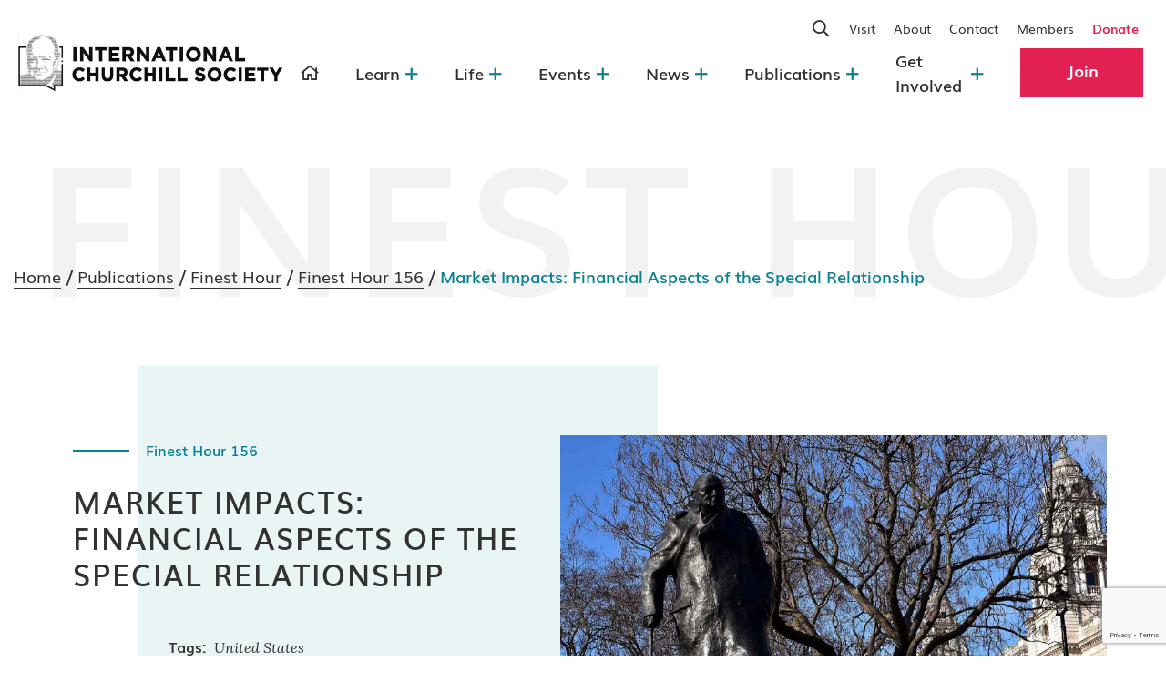

--- FILE ---
content_type: text/html; charset=UTF-8
request_url: https://winstonchurchill.org/publications/finest-hour/finest-hour-156/market-impacts-financial-aspects-of-the-special-relationship/
body_size: 36761
content:
<!doctype html>
<html lang="en-US">
<head>
	<meta charset="UTF-8">
<script>
var gform;gform||(document.addEventListener("gform_main_scripts_loaded",function(){gform.scriptsLoaded=!0}),document.addEventListener("gform/theme/scripts_loaded",function(){gform.themeScriptsLoaded=!0}),window.addEventListener("DOMContentLoaded",function(){gform.domLoaded=!0}),gform={domLoaded:!1,scriptsLoaded:!1,themeScriptsLoaded:!1,isFormEditor:()=>"function"==typeof InitializeEditor,callIfLoaded:function(o){return!(!gform.domLoaded||!gform.scriptsLoaded||!gform.themeScriptsLoaded&&!gform.isFormEditor()||(gform.isFormEditor()&&console.warn("The use of gform.initializeOnLoaded() is deprecated in the form editor context and will be removed in Gravity Forms 3.1."),o(),0))},initializeOnLoaded:function(o){gform.callIfLoaded(o)||(document.addEventListener("gform_main_scripts_loaded",()=>{gform.scriptsLoaded=!0,gform.callIfLoaded(o)}),document.addEventListener("gform/theme/scripts_loaded",()=>{gform.themeScriptsLoaded=!0,gform.callIfLoaded(o)}),window.addEventListener("DOMContentLoaded",()=>{gform.domLoaded=!0,gform.callIfLoaded(o)}))},hooks:{action:{},filter:{}},addAction:function(o,r,e,t){gform.addHook("action",o,r,e,t)},addFilter:function(o,r,e,t){gform.addHook("filter",o,r,e,t)},doAction:function(o){gform.doHook("action",o,arguments)},applyFilters:function(o){return gform.doHook("filter",o,arguments)},removeAction:function(o,r){gform.removeHook("action",o,r)},removeFilter:function(o,r,e){gform.removeHook("filter",o,r,e)},addHook:function(o,r,e,t,n){null==gform.hooks[o][r]&&(gform.hooks[o][r]=[]);var d=gform.hooks[o][r];null==n&&(n=r+"_"+d.length),gform.hooks[o][r].push({tag:n,callable:e,priority:t=null==t?10:t})},doHook:function(r,o,e){var t;if(e=Array.prototype.slice.call(e,1),null!=gform.hooks[r][o]&&((o=gform.hooks[r][o]).sort(function(o,r){return o.priority-r.priority}),o.forEach(function(o){"function"!=typeof(t=o.callable)&&(t=window[t]),"action"==r?t.apply(null,e):e[0]=t.apply(null,e)})),"filter"==r)return e[0]},removeHook:function(o,r,t,n){var e;null!=gform.hooks[o][r]&&(e=(e=gform.hooks[o][r]).filter(function(o,r,e){return!!(null!=n&&n!=o.tag||null!=t&&t!=o.priority)}),gform.hooks[o][r]=e)}});
</script>

	<meta name="viewport" content="width=device-width, initial-scale=1">
	<link rel="profile" href="https://gmpg.org/xfn/11">
	<link rel="preconnect" href="https://fonts.gstatic.com">
	<link href="https://fonts.googleapis.com/css2?family=Lora:ital,wght@0,400;0,700;1,400&display=swap" rel="stylesheet">

			<script type="text/javascript">
			window.flatStyles = window.flatStyles || ''

			window.lightspeedOptimizeStylesheet = function () {
				const currentStylesheet = document.querySelector( '.tcb-lightspeed-style:not([data-ls-optimized])' )

				if ( currentStylesheet ) {
					try {
						if ( currentStylesheet.sheet && currentStylesheet.sheet.cssRules ) {
							if ( window.flatStyles ) {
								if ( this.optimizing ) {
									setTimeout( window.lightspeedOptimizeStylesheet.bind( this ), 24 )
								} else {
									this.optimizing = true;

									let rulesIndex = 0;

									while ( rulesIndex < currentStylesheet.sheet.cssRules.length ) {
										const rule = currentStylesheet.sheet.cssRules[ rulesIndex ]
										/* remove rules that already exist in the page */
										if ( rule.type === CSSRule.STYLE_RULE && window.flatStyles.includes( `${rule.selectorText}{` ) ) {
											currentStylesheet.sheet.deleteRule( rulesIndex )
										} else {
											rulesIndex ++
										}
									}
									/* optimize, mark it such, move to the next file, append the styles we have until now */
									currentStylesheet.setAttribute( 'data-ls-optimized', '1' )

									window.flatStyles += currentStylesheet.innerHTML

									this.optimizing = false
								}
							} else {
								window.flatStyles = currentStylesheet.innerHTML
								currentStylesheet.setAttribute( 'data-ls-optimized', '1' )
							}
						}
					} catch ( error ) {
						console.warn( error )
					}

					if ( currentStylesheet.parentElement.tagName !== 'HEAD' ) {
						/* always make sure that those styles end up in the head */
						const stylesheetID = currentStylesheet.id;
						/**
						 * make sure that there is only one copy of the css
						 * e.g display CSS
						 */
						if ( ( ! stylesheetID || ( stylesheetID && ! document.querySelector( `head #${stylesheetID}` ) ) ) ) {
							document.head.prepend( currentStylesheet )
						} else {
							currentStylesheet.remove();
						}
					}
				}
			}

			window.lightspeedOptimizeFlat = function ( styleSheetElement ) {
				if ( document.querySelectorAll( 'link[href*="thrive_flat.css"]' ).length > 1 ) {
					/* disable this flat if we already have one */
					styleSheetElement.setAttribute( 'disabled', true )
				} else {
					/* if this is the first one, make sure he's in head */
					if ( styleSheetElement.parentElement.tagName !== 'HEAD' ) {
						document.head.append( styleSheetElement )
					}
				}
			}
		</script>
		<meta name='robots' content='index, follow, max-image-preview:large, max-snippet:-1, max-video-preview:-1' />
<!-- Google tag (gtag.js) consent mode dataLayer added by Site Kit -->
<script id="google_gtagjs-js-consent-mode-data-layer">
window.dataLayer = window.dataLayer || [];function gtag(){dataLayer.push(arguments);}
gtag('consent', 'default', {"ad_personalization":"denied","ad_storage":"denied","ad_user_data":"denied","analytics_storage":"denied","functionality_storage":"denied","security_storage":"denied","personalization_storage":"denied","region":["AT","BE","BG","CH","CY","CZ","DE","DK","EE","ES","FI","FR","GB","GR","HR","HU","IE","IS","IT","LI","LT","LU","LV","MT","NL","NO","PL","PT","RO","SE","SI","SK"],"wait_for_update":500});
window._googlesitekitConsentCategoryMap = {"statistics":["analytics_storage"],"marketing":["ad_storage","ad_user_data","ad_personalization"],"functional":["functionality_storage","security_storage"],"preferences":["personalization_storage"]};
window._googlesitekitConsents = {"ad_personalization":"denied","ad_storage":"denied","ad_user_data":"denied","analytics_storage":"denied","functionality_storage":"denied","security_storage":"denied","personalization_storage":"denied","region":["AT","BE","BG","CH","CY","CZ","DE","DK","EE","ES","FI","FR","GB","GR","HR","HU","IE","IS","IT","LI","LT","LU","LV","MT","NL","NO","PL","PT","RO","SE","SI","SK"],"wait_for_update":500};
</script>
<!-- End Google tag (gtag.js) consent mode dataLayer added by Site Kit -->

	<!-- This site is optimized with the Yoast SEO Premium plugin v26.7 (Yoast SEO v26.7) - https://yoast.com/wordpress/plugins/seo/ -->
	<title>Market Impacts: Financial Aspects of the Special Relationship - International Churchill Society</title>
	<link rel="canonical" href="https://winstonchurchill.org/publications/finest-hour/finest-hour-156/market-impacts-financial-aspects-of-the-special-relationship/" />
	<meta property="og:locale" content="en_US" />
	<meta property="og:type" content="article" />
	<meta property="og:title" content="Market Impacts: Financial Aspects of the Special Relationship" />
	<meta property="og:description" content="Finest Hour 156, Autumn 2012 Page 42 Market Impacts: Financial&nbsp; Aspects of the Special Relationship By Irwin Stelzer Dr. Stelzer is an American economist living in London and Washington, D.C. [&hellip;]" />
	<meta property="og:url" content="https://winstonchurchill.org/publications/finest-hour/finest-hour-156/market-impacts-financial-aspects-of-the-special-relationship/" />
	<meta property="og:site_name" content="International Churchill Society" />
	<meta property="article:published_time" content="2013-02-20T20:50:55+00:00" />
	<meta property="article:modified_time" content="2021-05-11T00:01:33+00:00" />
	<meta name="author" content="pixelstorm" />
	<meta name="twitter:card" content="summary_large_image" />
	<meta name="twitter:label1" content="Written by" />
	<meta name="twitter:data1" content="pixelstorm" />
	<meta name="twitter:label2" content="Est. reading time" />
	<meta name="twitter:data2" content="14 minutes" />
	<script type="application/ld+json" class="yoast-schema-graph">{"@context":"https://schema.org","@graph":[{"@type":"Article","@id":"https://winstonchurchill.org/publications/finest-hour/finest-hour-156/market-impacts-financial-aspects-of-the-special-relationship/#article","isPartOf":{"@id":"https://winstonchurchill.org/publications/finest-hour/finest-hour-156/market-impacts-financial-aspects-of-the-special-relationship/"},"author":{"name":"pixelstorm","@id":"https://winstonchurchill.org/#/schema/person/24052bfb131af7e827a6594f313cf25f"},"headline":"Market Impacts: Financial Aspects of the Special Relationship","datePublished":"2013-02-20T20:50:55+00:00","dateModified":"2021-05-11T00:01:33+00:00","mainEntityOfPage":{"@id":"https://winstonchurchill.org/publications/finest-hour/finest-hour-156/market-impacts-financial-aspects-of-the-special-relationship/"},"wordCount":2821,"commentCount":0,"publisher":{"@id":"https://winstonchurchill.org/#organization"},"keywords":["United States"],"articleSection":["Finest Hour 156"],"inLanguage":"en-US"},{"@type":"WebPage","@id":"https://winstonchurchill.org/publications/finest-hour/finest-hour-156/market-impacts-financial-aspects-of-the-special-relationship/","url":"https://winstonchurchill.org/publications/finest-hour/finest-hour-156/market-impacts-financial-aspects-of-the-special-relationship/","name":"Market Impacts: Financial Aspects of the Special Relationship - International Churchill Society","isPartOf":{"@id":"https://winstonchurchill.org/#website"},"datePublished":"2013-02-20T20:50:55+00:00","dateModified":"2021-05-11T00:01:33+00:00","breadcrumb":{"@id":"https://winstonchurchill.org/publications/finest-hour/finest-hour-156/market-impacts-financial-aspects-of-the-special-relationship/#breadcrumb"},"inLanguage":"en-US","potentialAction":[{"@type":"ReadAction","target":["https://winstonchurchill.org/publications/finest-hour/finest-hour-156/market-impacts-financial-aspects-of-the-special-relationship/"]}]},{"@type":"BreadcrumbList","@id":"https://winstonchurchill.org/publications/finest-hour/finest-hour-156/market-impacts-financial-aspects-of-the-special-relationship/#breadcrumb","itemListElement":[{"@type":"ListItem","position":1,"name":"Home","item":"https://winstonchurchill.org/"},{"@type":"ListItem","position":2,"name":"Market Impacts: Financial Aspects of the Special Relationship"}]},{"@type":"WebSite","@id":"https://winstonchurchill.org/#website","url":"https://winstonchurchill.org/","name":"International Churchill Society","description":"","publisher":{"@id":"https://winstonchurchill.org/#organization"},"potentialAction":[{"@type":"SearchAction","target":{"@type":"EntryPoint","urlTemplate":"https://winstonchurchill.org/?s={search_term_string}"},"query-input":{"@type":"PropertyValueSpecification","valueRequired":true,"valueName":"search_term_string"}}],"inLanguage":"en-US"},{"@type":"Organization","@id":"https://winstonchurchill.org/#organization","name":"International Churchill Society","url":"https://winstonchurchill.org/","logo":{"@type":"ImageObject","inLanguage":"en-US","@id":"https://winstonchurchill.org/#/schema/logo/image/","url":"https://winstonchurchill.org/wp-content/uploads/2024/10/cropped-Website-Logo-002-1-e1760048095746.jpg","contentUrl":"https://winstonchurchill.org/wp-content/uploads/2024/10/cropped-Website-Logo-002-1-e1760048095746.jpg","width":1024,"height":230,"caption":"International Churchill Society"},"image":{"@id":"https://winstonchurchill.org/#/schema/logo/image/"}},{"@type":"Person","@id":"https://winstonchurchill.org/#/schema/person/24052bfb131af7e827a6594f313cf25f","name":"pixelstorm","image":{"@type":"ImageObject","inLanguage":"en-US","@id":"https://winstonchurchill.org/#/schema/person/image/","url":"https://secure.gravatar.com/avatar/2eeded33a6a25ce9dd2ede1b2879c59f8bf7d9dd686c432daeed6b76bf838d71?s=96&d=mm&r=g","contentUrl":"https://secure.gravatar.com/avatar/2eeded33a6a25ce9dd2ede1b2879c59f8bf7d9dd686c432daeed6b76bf838d71?s=96&d=mm&r=g","caption":"pixelstorm"},"sameAs":["https://winstonchurchill.org"],"url":"https://winstonchurchill.org/author/pixelstorm/"}]}</script>
	<!-- / Yoast SEO Premium plugin. -->


<link rel='dns-prefetch' href='//code.jquery.com' />
<link rel='dns-prefetch' href='//cdnjs.cloudflare.com' />
<link rel='dns-prefetch' href='//cdn.jsdelivr.net' />
<link rel='dns-prefetch' href='//maxcdn.bootstrapcdn.com' />
<link rel='dns-prefetch' href='//unpkg.com' />
<link rel='dns-prefetch' href='//www.google.com' />
<link rel='dns-prefetch' href='//www.googletagmanager.com' />
<link rel="alternate" type="application/rss+xml" title="International Churchill Society &raquo; Feed" href="https://winstonchurchill.org/feed/" />
<link rel="alternate" type="text/calendar" title="International Churchill Society &raquo; iCal Feed" href="https://winstonchurchill.org/churchill-2024-events/?ical=1" />
<link rel="alternate" title="oEmbed (JSON)" type="application/json+oembed" href="https://winstonchurchill.org/wp-json/oembed/1.0/embed?url=https%3A%2F%2Fwinstonchurchill.org%2Fpublications%2Ffinest-hour%2Ffinest-hour-156%2Fmarket-impacts-financial-aspects-of-the-special-relationship%2F" />
<link rel="alternate" title="oEmbed (XML)" type="text/xml+oembed" href="https://winstonchurchill.org/wp-json/oembed/1.0/embed?url=https%3A%2F%2Fwinstonchurchill.org%2Fpublications%2Ffinest-hour%2Ffinest-hour-156%2Fmarket-impacts-financial-aspects-of-the-special-relationship%2F&#038;format=xml" />
<style id='wp-img-auto-sizes-contain-inline-css'>
img:is([sizes=auto i],[sizes^="auto," i]){contain-intrinsic-size:3000px 1500px}
/*# sourceURL=wp-img-auto-sizes-contain-inline-css */
</style>
<link rel='stylesheet' id='wgs2-css' href='https://winstonchurchill.org/wp-content/plugins/wp-google-search/wgs2.css?ver=6.9.1762768517' media='all' />
<link rel='stylesheet' id='wgs3-css' href='https://winstonchurchill.org/wp-content/plugins/wp-google-search/wgs3.css?ver=6.9.1762768517' media='all' />
<link rel='stylesheet' id='sbi_styles-css' href='https://winstonchurchill.org/wp-content/plugins/instagram-feed/css/sbi-styles.min.css?ver=6.10.0.1762768517' media='all' />
<style id='wp-emoji-styles-inline-css'>

	img.wp-smiley, img.emoji {
		display: inline !important;
		border: none !important;
		box-shadow: none !important;
		height: 1em !important;
		width: 1em !important;
		margin: 0 0.07em !important;
		vertical-align: -0.1em !important;
		background: none !important;
		padding: 0 !important;
	}
/*# sourceURL=wp-emoji-styles-inline-css */
</style>
<link rel='stylesheet' id='wp-block-library-css' href='https://winstonchurchill.org/wp-includes/css/dist/block-library/style.min.css?ver=6.9.1762768517' media='all' />
<style id='global-styles-inline-css'>
:root{--wp--preset--aspect-ratio--square: 1;--wp--preset--aspect-ratio--4-3: 4/3;--wp--preset--aspect-ratio--3-4: 3/4;--wp--preset--aspect-ratio--3-2: 3/2;--wp--preset--aspect-ratio--2-3: 2/3;--wp--preset--aspect-ratio--16-9: 16/9;--wp--preset--aspect-ratio--9-16: 9/16;--wp--preset--color--black: #000000;--wp--preset--color--cyan-bluish-gray: #abb8c3;--wp--preset--color--white: #ffffff;--wp--preset--color--pale-pink: #f78da7;--wp--preset--color--vivid-red: #cf2e2e;--wp--preset--color--luminous-vivid-orange: #ff6900;--wp--preset--color--luminous-vivid-amber: #fcb900;--wp--preset--color--light-green-cyan: #7bdcb5;--wp--preset--color--vivid-green-cyan: #00d084;--wp--preset--color--pale-cyan-blue: #8ed1fc;--wp--preset--color--vivid-cyan-blue: #0693e3;--wp--preset--color--vivid-purple: #9b51e0;--wp--preset--gradient--vivid-cyan-blue-to-vivid-purple: linear-gradient(135deg,rgb(6,147,227) 0%,rgb(155,81,224) 100%);--wp--preset--gradient--light-green-cyan-to-vivid-green-cyan: linear-gradient(135deg,rgb(122,220,180) 0%,rgb(0,208,130) 100%);--wp--preset--gradient--luminous-vivid-amber-to-luminous-vivid-orange: linear-gradient(135deg,rgb(252,185,0) 0%,rgb(255,105,0) 100%);--wp--preset--gradient--luminous-vivid-orange-to-vivid-red: linear-gradient(135deg,rgb(255,105,0) 0%,rgb(207,46,46) 100%);--wp--preset--gradient--very-light-gray-to-cyan-bluish-gray: linear-gradient(135deg,rgb(238,238,238) 0%,rgb(169,184,195) 100%);--wp--preset--gradient--cool-to-warm-spectrum: linear-gradient(135deg,rgb(74,234,220) 0%,rgb(151,120,209) 20%,rgb(207,42,186) 40%,rgb(238,44,130) 60%,rgb(251,105,98) 80%,rgb(254,248,76) 100%);--wp--preset--gradient--blush-light-purple: linear-gradient(135deg,rgb(255,206,236) 0%,rgb(152,150,240) 100%);--wp--preset--gradient--blush-bordeaux: linear-gradient(135deg,rgb(254,205,165) 0%,rgb(254,45,45) 50%,rgb(107,0,62) 100%);--wp--preset--gradient--luminous-dusk: linear-gradient(135deg,rgb(255,203,112) 0%,rgb(199,81,192) 50%,rgb(65,88,208) 100%);--wp--preset--gradient--pale-ocean: linear-gradient(135deg,rgb(255,245,203) 0%,rgb(182,227,212) 50%,rgb(51,167,181) 100%);--wp--preset--gradient--electric-grass: linear-gradient(135deg,rgb(202,248,128) 0%,rgb(113,206,126) 100%);--wp--preset--gradient--midnight: linear-gradient(135deg,rgb(2,3,129) 0%,rgb(40,116,252) 100%);--wp--preset--font-size--small: 13px;--wp--preset--font-size--medium: 20px;--wp--preset--font-size--large: 36px;--wp--preset--font-size--x-large: 42px;--wp--preset--spacing--20: 0.44rem;--wp--preset--spacing--30: 0.67rem;--wp--preset--spacing--40: 1rem;--wp--preset--spacing--50: 1.5rem;--wp--preset--spacing--60: 2.25rem;--wp--preset--spacing--70: 3.38rem;--wp--preset--spacing--80: 5.06rem;--wp--preset--shadow--natural: 6px 6px 9px rgba(0, 0, 0, 0.2);--wp--preset--shadow--deep: 12px 12px 50px rgba(0, 0, 0, 0.4);--wp--preset--shadow--sharp: 6px 6px 0px rgba(0, 0, 0, 0.2);--wp--preset--shadow--outlined: 6px 6px 0px -3px rgb(255, 255, 255), 6px 6px rgb(0, 0, 0);--wp--preset--shadow--crisp: 6px 6px 0px rgb(0, 0, 0);}:where(.is-layout-flex){gap: 0.5em;}:where(.is-layout-grid){gap: 0.5em;}body .is-layout-flex{display: flex;}.is-layout-flex{flex-wrap: wrap;align-items: center;}.is-layout-flex > :is(*, div){margin: 0;}body .is-layout-grid{display: grid;}.is-layout-grid > :is(*, div){margin: 0;}:where(.wp-block-columns.is-layout-flex){gap: 2em;}:where(.wp-block-columns.is-layout-grid){gap: 2em;}:where(.wp-block-post-template.is-layout-flex){gap: 1.25em;}:where(.wp-block-post-template.is-layout-grid){gap: 1.25em;}.has-black-color{color: var(--wp--preset--color--black) !important;}.has-cyan-bluish-gray-color{color: var(--wp--preset--color--cyan-bluish-gray) !important;}.has-white-color{color: var(--wp--preset--color--white) !important;}.has-pale-pink-color{color: var(--wp--preset--color--pale-pink) !important;}.has-vivid-red-color{color: var(--wp--preset--color--vivid-red) !important;}.has-luminous-vivid-orange-color{color: var(--wp--preset--color--luminous-vivid-orange) !important;}.has-luminous-vivid-amber-color{color: var(--wp--preset--color--luminous-vivid-amber) !important;}.has-light-green-cyan-color{color: var(--wp--preset--color--light-green-cyan) !important;}.has-vivid-green-cyan-color{color: var(--wp--preset--color--vivid-green-cyan) !important;}.has-pale-cyan-blue-color{color: var(--wp--preset--color--pale-cyan-blue) !important;}.has-vivid-cyan-blue-color{color: var(--wp--preset--color--vivid-cyan-blue) !important;}.has-vivid-purple-color{color: var(--wp--preset--color--vivid-purple) !important;}.has-black-background-color{background-color: var(--wp--preset--color--black) !important;}.has-cyan-bluish-gray-background-color{background-color: var(--wp--preset--color--cyan-bluish-gray) !important;}.has-white-background-color{background-color: var(--wp--preset--color--white) !important;}.has-pale-pink-background-color{background-color: var(--wp--preset--color--pale-pink) !important;}.has-vivid-red-background-color{background-color: var(--wp--preset--color--vivid-red) !important;}.has-luminous-vivid-orange-background-color{background-color: var(--wp--preset--color--luminous-vivid-orange) !important;}.has-luminous-vivid-amber-background-color{background-color: var(--wp--preset--color--luminous-vivid-amber) !important;}.has-light-green-cyan-background-color{background-color: var(--wp--preset--color--light-green-cyan) !important;}.has-vivid-green-cyan-background-color{background-color: var(--wp--preset--color--vivid-green-cyan) !important;}.has-pale-cyan-blue-background-color{background-color: var(--wp--preset--color--pale-cyan-blue) !important;}.has-vivid-cyan-blue-background-color{background-color: var(--wp--preset--color--vivid-cyan-blue) !important;}.has-vivid-purple-background-color{background-color: var(--wp--preset--color--vivid-purple) !important;}.has-black-border-color{border-color: var(--wp--preset--color--black) !important;}.has-cyan-bluish-gray-border-color{border-color: var(--wp--preset--color--cyan-bluish-gray) !important;}.has-white-border-color{border-color: var(--wp--preset--color--white) !important;}.has-pale-pink-border-color{border-color: var(--wp--preset--color--pale-pink) !important;}.has-vivid-red-border-color{border-color: var(--wp--preset--color--vivid-red) !important;}.has-luminous-vivid-orange-border-color{border-color: var(--wp--preset--color--luminous-vivid-orange) !important;}.has-luminous-vivid-amber-border-color{border-color: var(--wp--preset--color--luminous-vivid-amber) !important;}.has-light-green-cyan-border-color{border-color: var(--wp--preset--color--light-green-cyan) !important;}.has-vivid-green-cyan-border-color{border-color: var(--wp--preset--color--vivid-green-cyan) !important;}.has-pale-cyan-blue-border-color{border-color: var(--wp--preset--color--pale-cyan-blue) !important;}.has-vivid-cyan-blue-border-color{border-color: var(--wp--preset--color--vivid-cyan-blue) !important;}.has-vivid-purple-border-color{border-color: var(--wp--preset--color--vivid-purple) !important;}.has-vivid-cyan-blue-to-vivid-purple-gradient-background{background: var(--wp--preset--gradient--vivid-cyan-blue-to-vivid-purple) !important;}.has-light-green-cyan-to-vivid-green-cyan-gradient-background{background: var(--wp--preset--gradient--light-green-cyan-to-vivid-green-cyan) !important;}.has-luminous-vivid-amber-to-luminous-vivid-orange-gradient-background{background: var(--wp--preset--gradient--luminous-vivid-amber-to-luminous-vivid-orange) !important;}.has-luminous-vivid-orange-to-vivid-red-gradient-background{background: var(--wp--preset--gradient--luminous-vivid-orange-to-vivid-red) !important;}.has-very-light-gray-to-cyan-bluish-gray-gradient-background{background: var(--wp--preset--gradient--very-light-gray-to-cyan-bluish-gray) !important;}.has-cool-to-warm-spectrum-gradient-background{background: var(--wp--preset--gradient--cool-to-warm-spectrum) !important;}.has-blush-light-purple-gradient-background{background: var(--wp--preset--gradient--blush-light-purple) !important;}.has-blush-bordeaux-gradient-background{background: var(--wp--preset--gradient--blush-bordeaux) !important;}.has-luminous-dusk-gradient-background{background: var(--wp--preset--gradient--luminous-dusk) !important;}.has-pale-ocean-gradient-background{background: var(--wp--preset--gradient--pale-ocean) !important;}.has-electric-grass-gradient-background{background: var(--wp--preset--gradient--electric-grass) !important;}.has-midnight-gradient-background{background: var(--wp--preset--gradient--midnight) !important;}.has-small-font-size{font-size: var(--wp--preset--font-size--small) !important;}.has-medium-font-size{font-size: var(--wp--preset--font-size--medium) !important;}.has-large-font-size{font-size: var(--wp--preset--font-size--large) !important;}.has-x-large-font-size{font-size: var(--wp--preset--font-size--x-large) !important;}
/*# sourceURL=global-styles-inline-css */
</style>

<style id='classic-theme-styles-inline-css'>
/*! This file is auto-generated */
.wp-block-button__link{color:#fff;background-color:#32373c;border-radius:9999px;box-shadow:none;text-decoration:none;padding:calc(.667em + 2px) calc(1.333em + 2px);font-size:1.125em}.wp-block-file__button{background:#32373c;color:#fff;text-decoration:none}
/*# sourceURL=/wp-includes/css/classic-themes.min.css */
</style>
<link rel='stylesheet' id='wp-components-css' href='https://winstonchurchill.org/wp-includes/css/dist/components/style.min.css?ver=6.9.1762768517' media='all' />
<link rel='stylesheet' id='wp-preferences-css' href='https://winstonchurchill.org/wp-includes/css/dist/preferences/style.min.css?ver=6.9.1762768517' media='all' />
<link rel='stylesheet' id='wp-block-editor-css' href='https://winstonchurchill.org/wp-includes/css/dist/block-editor/style.min.css?ver=6.9.1762768517' media='all' />
<link rel='stylesheet' id='popup-maker-block-library-style-css' href='https://winstonchurchill.org/wp-content/plugins/popup-maker/dist/packages/block-library-style.css?ver=dbea705cfafe089d65f1.1762768517' media='all' />
<link rel='stylesheet' id='categories-images-styles-css' href='https://winstonchurchill.org/wp-content/plugins/categories-images/assets/css/zci-styles.css?ver=3.3.1.1762768517' media='all' />
<link rel='stylesheet' id='dashicons-css' href='https://winstonchurchill.org/wp-includes/css/dashicons.min.css?ver=6.9.1762768517' media='all' />
<link rel='stylesheet' id='to-top-css' href='https://winstonchurchill.org/wp-content/plugins/to-top/public/css/to-top-public.css?ver=2.5.5.1762768517' media='all' />
<link rel='stylesheet' id='blocks_wp-style-css' href='https://winstonchurchill.org/wp-content/themes/churchill/style.css?ver=1.0.0.1762768517' media='all' />
<link rel='stylesheet' id='slick-css-css' href='//cdn.jsdelivr.net/npm/slick-carousel@1.8.1/slick/slick.min.css?ver=1.0.0.1762768517' media='all' />
<link rel='stylesheet' id='slick-theme-css-css' href='//cdn.jsdelivr.net/npm/slick-carousel@1.8.1/slick/slick-theme.min.css?ver=1.0.0.1762768517' media='all' />
<link rel='stylesheet' id='bootstrap-css-css' href='//maxcdn.bootstrapcdn.com/bootstrap/4.0.0/css/bootstrap.min.css?ver=1.0.0.1762768517' media='all' />
<link rel='stylesheet' id='bootstrap-select-css' href='//cdn.jsdelivr.net/npm/bootstrap-select@1.14.0-beta2/dist/css/bootstrap-select.min.css?ver=1.0.0.1762768517' media='all' />
<link rel='stylesheet' id='select2-css' href='//cdn.jsdelivr.net/npm/select2@4.1.0-rc.0/dist/css/select2.min.css?ver=1.0.0.1762768517' media='all' />
<link rel='stylesheet' id='blocks_wp-css-css' href='https://winstonchurchill.org/wp-content/themes/churchill/styles/css/main.min.css?ver=1.0.0.1762768517' media='all' />
<link rel='stylesheet' id='popup-maker-site-css' href='//winstonchurchill.org/wp-content/uploads/pum/pum-site-styles.css?generated=1756269630&#038;ver=1.21.5.1762768517' media='all' />
<link rel='stylesheet' id='gform_basic-css' href='https://winstonchurchill.org/wp-content/plugins/gravityforms/assets/css/dist/basic.min.css?ver=2.9.25.1762768517' media='all' />
<link rel='stylesheet' id='gform_theme_components-css' href='https://winstonchurchill.org/wp-content/plugins/gravityforms/assets/css/dist/theme-components.min.css?ver=2.9.25.1762768517' media='all' />
<link rel='stylesheet' id='gform_theme-css' href='https://winstonchurchill.org/wp-content/plugins/gravityforms/assets/css/dist/theme.min.css?ver=2.9.25.1762768517' media='all' />
<script src="https://code.jquery.com/jquery-2.2.4.min.js?ver=2.0.s.1762768517" id="jquery-js"></script>
<script id="to-top-js-extra">
var to_top_options = {"scroll_offset":"50","icon_opacity":"50","style":"icon","icon_type":"dashicons-arrow-up-alt2","icon_color":"#ffffff","icon_bg_color":"#dd3333","icon_size":"32","border_radius":"5","image":"https://winstonchurchill.org/wp-content/plugins/to-top/admin/images/default.png","image_width":"65","image_alt":"","location":"bottom-right","margin_x":"100","margin_y":"20","show_on_admin":"0","enable_autohide":"0","autohide_time":"2","enable_hide_small_device":"0","small_device_max_width":"640","reset":"0"};
//# sourceURL=to-top-js-extra
</script>
<script async src="https://winstonchurchill.org/wp-content/plugins/to-top/public/js/to-top-public.js?ver=2.5.5.1762768517" id="to-top-js"></script>
<script src="//cdnjs.cloudflare.com/ajax/libs/headroom/0.9.4/headroom.min.js?ver=1.1762768517" id="headroom-js-js"></script>
<script src="//cdnjs.cloudflare.com/ajax/libs/headroom/0.9.4/jQuery.headroom.min.js?ver=1.1762768517" id="jquery-headroom-js-js"></script>
<script src="https://www.google.com/recaptcha/api.js?render=6Lcc7TgkAAAAAN7opLKDb22AtcS9jecVZLyou851&amp;ver=10.8.5.1762768517" id="tve-dash-recaptcha-js"></script>

<!-- Google tag (gtag.js) snippet added by Site Kit -->
<!-- Google Analytics snippet added by Site Kit -->
<script src="https://www.googletagmanager.com/gtag/js?id=GT-KDZ59Q4&amp;ver=1762768517" id="google_gtagjs-js" async></script>
<script id="google_gtagjs-js-after">
window.dataLayer = window.dataLayer || [];function gtag(){dataLayer.push(arguments);}
gtag("set","linker",{"domains":["winstonchurchill.org"]});
gtag("js", new Date());
gtag("set", "developer_id.dZTNiMT", true);
gtag("config", "GT-KDZ59Q4", {"googlesitekit_post_date":"20130220"});
//# sourceURL=google_gtagjs-js-after
</script>
<script defer='defer' src="https://winstonchurchill.org/wp-content/plugins/gravityforms/js/jquery.json.min.js?ver=2.9.25.1762768517" id="gform_json-js"></script>
<script id="gform_gravityforms-js-extra">
var gform_i18n = {"datepicker":{"days":{"monday":"Mo","tuesday":"Tu","wednesday":"We","thursday":"Th","friday":"Fr","saturday":"Sa","sunday":"Su"},"months":{"january":"January","february":"February","march":"March","april":"April","may":"May","june":"June","july":"July","august":"August","september":"September","october":"October","november":"November","december":"December"},"firstDay":1,"iconText":"Select date"}};
var gf_legacy_multi = [];
var gform_gravityforms = {"strings":{"invalid_file_extension":"This type of file is not allowed. Must be one of the following:","delete_file":"Delete this file","in_progress":"in progress","file_exceeds_limit":"File exceeds size limit","illegal_extension":"This type of file is not allowed.","max_reached":"Maximum number of files reached","unknown_error":"There was a problem while saving the file on the server","currently_uploading":"Please wait for the uploading to complete","cancel":"Cancel","cancel_upload":"Cancel this upload","cancelled":"Cancelled","error":"Error","message":"Message"},"vars":{"images_url":"https://winstonchurchill.org/wp-content/plugins/gravityforms/images"}};
var gf_global = {"gf_currency_config":{"name":"U.S. Dollar","symbol_left":"$","symbol_right":"","symbol_padding":"","thousand_separator":",","decimal_separator":".","decimals":2,"code":"USD"},"base_url":"https://winstonchurchill.org/wp-content/plugins/gravityforms","number_formats":[],"spinnerUrl":"https://winstonchurchill.org/wp-content/plugins/gravityforms/images/spinner.svg","version_hash":"4fc0c1a520f08ac35834d9b3e6ad192e","strings":{"newRowAdded":"New row added.","rowRemoved":"Row removed","formSaved":"The form has been saved.  The content contains the link to return and complete the form."}};
//# sourceURL=gform_gravityforms-js-extra
</script>
<script defer='defer' src="https://winstonchurchill.org/wp-content/plugins/gravityforms/js/gravityforms.min.js?ver=2.9.25.1762768517" id="gform_gravityforms-js"></script>
<script defer='defer' src="https://winstonchurchill.org/wp-content/plugins/gravityforms/assets/js/dist/utils.min.js?ver=48a3755090e76a154853db28fc254681.1762768517" id="gform_gravityforms_utils-js"></script>
<link rel="https://api.w.org/" href="https://winstonchurchill.org/wp-json/" /><link rel="alternate" title="JSON" type="application/json" href="https://winstonchurchill.org/wp-json/wp/v2/posts/2776" /><link rel="EditURI" type="application/rsd+xml" title="RSD" href="https://winstonchurchill.org/xmlrpc.php?rsd" />
<link rel='shortlink' href='https://winstonchurchill.org/?p=2776' />
<meta name="generator" content="Site Kit by Google 1.170.0" /><!-- Stream WordPress user activity plugin v4.1.1 -->
<style type="text/css" id="tve_global_variables">:root{--tcb-color-0:rgb(12, 129, 148);--tcb-color-0-h:188;--tcb-color-0-s:85%;--tcb-color-0-l:31%;--tcb-color-0-a:1;--tcb-color-1:rgb(50, 50, 50);--tcb-color-1-h:0;--tcb-color-1-s:0%;--tcb-color-1-l:19%;--tcb-color-1-a:1;--tcb-color-2:rgb(226, 32, 82);--tcb-color-2-h:344;--tcb-color-2-s:76%;--tcb-color-2-l:50%;--tcb-color-2-a:1;--tcb-color-3:rgb(226, 32, 82);--tcb-color-3-h:344;--tcb-color-3-s:76%;--tcb-color-3-l:50%;--tcb-color-3-a:1;--tcb-color-4:rgb(229, 214, 189);--tcb-color-4-h:37;--tcb-color-4-s:43%;--tcb-color-4-l:81%;--tcb-color-4-a:1;--tcb-color-5:rgb(255, 255, 255);--tcb-color-5-h:0;--tcb-color-5-s:0%;--tcb-color-5-l:100%;--tcb-color-5-a:1;--tcb-color-6:rgb(255, 255, 255);--tcb-color-6-h:0;--tcb-color-6-s:0%;--tcb-color-6-l:100%;--tcb-color-6-a:1;--tcb-color-7:rgb(255, 255, 255);--tcb-color-7-h:0;--tcb-color-7-s:0%;--tcb-color-7-l:100%;--tcb-color-7-a:1;--tcb-color-8:rgb(255, 255, 255);--tcb-color-8-h:0;--tcb-color-8-s:0%;--tcb-color-8-l:100%;--tcb-color-8-a:1;--tcb-color-9:rgb(0, 0, 0);--tcb-color-9-h:0;--tcb-color-9-s:0%;--tcb-color-9-l:0%;--tcb-color-9-a:1;--tcb-color-10:rgb(187, 150, 62);--tcb-color-10-h:42;--tcb-color-10-s:50%;--tcb-color-10-l:48%;--tcb-color-10-a:1;--tcb-color-11:rgba(65, 10, 72, 0.85);--tcb-color-11-h:293;--tcb-color-11-s:75%;--tcb-color-11-l:16%;--tcb-color-11-a:0.85;--tcb-color-12:rgb(62, 99, 187);--tcb-color-12-h:222;--tcb-color-12-s:50%;--tcb-color-12-l:48%;--tcb-color-12-a:1;--tcb-color-13:rgb(62, 187, 150);--tcb-color-13-h:162;--tcb-color-13-s:50%;--tcb-color-13-l:48%;--tcb-color-13-a:1;--tcb-color-14:rgb(150, 62, 187);--tcb-color-14-h:282;--tcb-color-14-s:50%;--tcb-color-14-l:48%;--tcb-color-14-a:1;--tcb-background-author-image:url(https://secure.gravatar.com/avatar/2eeded33a6a25ce9dd2ede1b2879c59f8bf7d9dd686c432daeed6b76bf838d71?s=256&d=mm&r=g);--tcb-background-user-image:url();--tcb-background-featured-image-thumbnail:url(https://winstonchurchill.org/wp-content/plugins/thrive-visual-editor/editor/css/images/featured_image.png);}</style>	<style>
		.class_gwp_my_template_file {
			cursor:help;
		}
	</style>
	<meta name="tec-api-version" content="v1"><meta name="tec-api-origin" content="https://winstonchurchill.org"><link rel="alternate" href="https://winstonchurchill.org/wp-json/tribe/events/v1/" /><style type="text/css" id="thrive-default-styles"></style><link rel="icon" href="https://winstonchurchill.org/wp-content/uploads/2021/08/cropped-favicon-churchill-new-32x32.png" sizes="32x32" />
<link rel="icon" href="https://winstonchurchill.org/wp-content/uploads/2021/08/cropped-favicon-churchill-new-192x192.png" sizes="192x192" />
<link rel="apple-touch-icon" href="https://winstonchurchill.org/wp-content/uploads/2021/08/cropped-favicon-churchill-new-180x180.png" />
<meta name="msapplication-TileImage" content="https://winstonchurchill.org/wp-content/uploads/2021/08/cropped-favicon-churchill-new-270x270.png" />
		<style id="wp-custom-css">
			body{max-width:100% !important;}
.u-column1.col-1.woocommerce-Address {
    flex: 0 0 100%;
    max-width: 100%;
}

.wcopc .button, .wcopc .button, .wcopc button[type="submit"], .wcopc button[type="submit"], .wcopc input[type="submit"], .wcopc input[type="submit"], .woocommerce .button, .woocommerce .button, .woocommerce button[type="submit"], .woocommerce button[type="submit"], .woocommerce input[type="submit"], .woocommerce input[type="submit"] {
    color: #ffffff !important;
    border-color: #e22052 !important;
    background-color: #e22052 !important;
    padding: 1em 2em !important;
    border: 1px solid !important;
}
.ngp-form{max-width:100%;}
.related-post .related-post-content {
	max-width: 100% !important;}

.banner-learn .text-content h1{padding:10px 15px 20px}
.featured-post .featured-post-image .overlay-title{padding:10px 15px 20px;}
.menu-item-59753 a{color: #e22052 !important;font-weight: 900!important;}
.menu-item-59753 a:hover{color:#000!important;}
		</style>
		<!-- To Top Custom CSS --><style type='text/css'>#to_top_scrollup {background-color: #dd3333;right:100px;bottom:20px;}</style>	<!-- Hotjar Tracking Code for https://winstonchurchill.org/ -->
	<script>
	    (function(h,o,t,j,a,r){
	        h.hj=h.hj||function(){(h.hj.q=h.hj.q||[]).push(arguments)};
	        h._hjSettings={hjid:2315590,hjsv:6};
	        a=o.getElementsByTagName('head')[0];
	        r=o.createElement('script');r.async=1;
	        r.src=t+h._hjSettings.hjid+j+h._hjSettings.hjsv;
	        a.appendChild(r);
	    })(window,document,'https://static.hotjar.com/c/hotjar-','.js?sv=');
	</script>
	<script type="text/javascript">
	    adroll_adv_id = "K4VGZEQB4BBU3DCTKAKDAV";
	    adroll_pix_id = "LELKTTCPDFEB3CRICTD6CJ";
	    adroll_version = "2.0";

	    (function(w, d, e, o, a) {
	        w.__adroll_loaded = true;
	        w.adroll = w.adroll || [];
	        w.adroll.f = [ 'setProperties', 'identify', 'track' ];
	        var roundtripUrl = "https://s.adroll.com/j/" + adroll_adv_id
	            + "/roundtrip.js";
	        for (a = 0; a < w.adroll.f.length; a++) {
	            w.adroll[w.adroll.f[a]] = w.adroll[w.adroll.f[a]] || (function(n) {
	                return function() {
	                    w.adroll.push([ n, arguments ])
	                }
	            })(w.adroll.f[a])
	        }

	        e = d.createElement('script');
	        o = d.getElementsByTagName('script')[0];
	        e.async = 1;
	        e.src = roundtripUrl;
	        o.parentNode.insertBefore(e, o);
	    })(window, document);
	    adroll.track("pageView");
	</script>
	
<!-- Google Tag Manager -->
<script>(function(w,d,s,l,i){w[l]=w[l]||[];w[l].push({'gtm.start':
new Date().getTime(),event:'gtm.js'});var f=d.getElementsByTagName(s)[0],
j=d.createElement(s),dl=l!='dataLayer'?'&l='+l:'';j.async=true;j.src=
'https://www.googletagmanager.com/gtm.js?id='+i+dl;f.parentNode.insertBefore(j,f);
})(window,document,'script','dataLayer','GTM-WGVWN9');</script>
<!-- End Google Tag Manager -->
	
<link rel='stylesheet' id='smash-balloon-editor-css-css' href='https://winstonchurchill.org/wp-content/plugins/thrive-visual-editor/inc/smash-balloon/css/main.css?ver=6.9.1762768517' media='' />
</head>

	<body class="wp-singular post-template-default single single-post postid-2776 single-format-standard wp-custom-logo wp-theme-churchill tribe-no-js no-sidebar post-market-impacts-financial-aspects-of-the-special-relationship">

<div id="page" class="site">
	<a class="skip-link screen-reader-text" href="#primary">Skip to content</a>

	<header id="masthead" class="site-header">
		<div class="container">
			<div class="site-branding">
				<a href="https://winstonchurchill.org/" class="custom-logo-link" rel="home"><img width="1024" height="230" src="https://winstonchurchill.org/wp-content/uploads/2024/10/cropped-Website-Logo-002-1-e1760048095746.jpg" class="custom-logo" alt="International Churchill Society" decoding="async" srcset="https://winstonchurchill.org/wp-content/uploads/2024/10/cropped-Website-Logo-002-1-e1760048095746.jpg 1024w, https://winstonchurchill.org/wp-content/uploads/2024/10/cropped-Website-Logo-002-1-e1760048095746-300x67.jpg 300w, https://winstonchurchill.org/wp-content/uploads/2024/10/cropped-Website-Logo-002-1-e1760048095746-768x173.jpg 768w" sizes="(max-width: 1024px) 100vw, 1024px" /></a>			</div><!-- .site-branding -->
			<nav id="main-navigation" class="main-navigation">
				<div class="top-menu">
            <div class="header-search">
                <a href="#" class="btn-search-form">
                    <i class="far fa-search"></i>
                    <i class="fal fa-times"></i>
                </a>
            
                <form method="get" action="https://winstonchurchill.org/winstonchurchill/search-away/" class="header-search-form">
                    <input type="search" class="search-field" name="q" placeholder="Search…" required>
                    <button class="search-submit" type="submit"><i class="far fa-search"></i></button>
                </form>
            </div>

					<div class="menu-top-menu-container"><ul id="586" class="menu"><li id="menu-item-20083" class="menu-item menu-item-type-custom menu-item-object-custom menu-item-20083"><a href="/visit">Visit</a></li>
<li id="menu-item-57826" class="menu-item menu-item-type-post_type menu-item-object-page menu-item-57826"><a href="https://winstonchurchill.org/about-the-society/">About</a></li>
<li id="menu-item-20085" class="menu-item menu-item-type-custom menu-item-object-custom menu-item-20085"><a href="/contact">Contact</a></li>
<li id="menu-item-20086" class="menu-item menu-item-type-custom menu-item-object-custom menu-item-20086"><a href="/members">Members</a></li>
<li id="menu-item-59753" class="menu-item menu-item-type-post_type menu-item-object-page menu-item-59753"><a href="https://winstonchurchill.org/donate/">Donate</a></li>
</ul></div>				</div>
				<button id="menu-expand-collapse" class="hamburger hamburger--collapse" type="button">
					<span class="hamburger-box">
						<span class="hamburger-inner"></span>
					</span>
				</button>
				<div id="main-navigation-list">
					<div class="menu-menu-header-container"><ul id="menu-menu-header" class="menu"><li id="menu-item-20062" class="menu-item menu-item-type-post_type menu-item-object-page menu-item-home menu-item-20062"><a href="https://winstonchurchill.org/"><i class="far fa-home"></i></a></li>
<li id="menu-item-20097" class="menu-item menu-item-type-post_type menu-item-object-page menu-item-has-children menu-item-20097"><a href="https://winstonchurchill.org/learn/">Learn</a>
<ul class="sub-menu">
	<li id="menu-item-21685" class="d-lg-none menu-item menu-item-type-post_type menu-item-object-page menu-item-21685"><a href="https://winstonchurchill.org/learn/">View All</a></li>
	<li id="menu-item-21553" class="menu-item menu-item-type-post_type menu-item-object-post menu-item-21553"><a href="https://winstonchurchill.org/the-life-of-churchill/who-was-churchill/">Who was Churchill?</a></li>
	<li id="menu-item-20290" class="menu-item menu-item-type-taxonomy menu-item-object-category menu-item-20290"><a href="https://winstonchurchill.org/resources/speeches/">Find Speeches</a></li>
	<li id="menu-item-20289" class="menu-item menu-item-type-taxonomy menu-item-object-category menu-item-20289"><a href="https://winstonchurchill.org/resources/quotes/">Churchill Quotes</a></li>
	<li id="menu-item-20292" class="menu-item menu-item-type-taxonomy menu-item-object-category menu-item-20292"><a href="https://winstonchurchill.org/the-life-of-churchill/">The Life of Churchill</a></li>
	<li id="menu-item-20296" class="menu-item menu-item-type-taxonomy menu-item-object-category menu-item-20296"><a href="https://winstonchurchill.org/resources/myths/">Myths: Fact vs Fiction</a></li>
	<li id="menu-item-20294" class="menu-item menu-item-type-taxonomy menu-item-object-category menu-item-20294"><a href="https://winstonchurchill.org/resources/genealogy/">Genealogy</a></li>
	<li id="menu-item-20299" class="menu-item menu-item-type-taxonomy menu-item-object-category menu-item-20299"><a href="https://winstonchurchill.org/resources/for-educators/">Educators</a></li>
	<li id="menu-item-21492" class="menu-item menu-item-type-taxonomy menu-item-object-category menu-item-21492"><a href="https://winstonchurchill.org/resources/reference/">Reference</a></li>
</ul>
</li>
<li id="menu-item-21369" class="column-2 menu-item menu-item-type-custom menu-item-object-custom menu-item-has-children menu-item-21369"><a href="/the-life-of-churchill/life/">Life</a>
<ul class="sub-menu">
	<li id="menu-item-21686" class="d-lg-none menu-item menu-item-type-custom menu-item-object-custom menu-item-21686"><a href="/the-life-of-churchill/life/">View All</a></li>
	<li id="menu-item-21321" class="menu-item menu-item-type-custom menu-item-object-custom menu-item-has-children menu-item-21321"><a href="/the-life-of-churchill/life/">Timelines</a>
	<ul class="sub-menu">
		<li id="menu-item-21319" class="menu-item menu-item-type-taxonomy menu-item-object-category menu-item-21319"><a href="https://winstonchurchill.org/the-life-of-churchill/child/">Child</a></li>
		<li id="menu-item-21318" class="menu-item menu-item-type-taxonomy menu-item-object-category menu-item-21318"><a href="https://winstonchurchill.org/the-life-of-churchill/young-soldier/">Young Soldier</a></li>
		<li id="menu-item-21320" class="menu-item menu-item-type-taxonomy menu-item-object-category menu-item-21320"><a href="https://winstonchurchill.org/the-life-of-churchill/rising-politician/">Rising Politician</a></li>
		<li id="menu-item-21495" class="menu-item menu-item-type-taxonomy menu-item-object-category menu-item-21495"><a href="https://winstonchurchill.org/the-life-of-churchill/wilderness-years/">Wilderness Years</a></li>
		<li id="menu-item-21496" class="menu-item menu-item-type-taxonomy menu-item-object-category menu-item-21496"><a href="https://winstonchurchill.org/the-life-of-churchill/war-leader/">War Leader</a></li>
		<li id="menu-item-21497" class="menu-item menu-item-type-taxonomy menu-item-object-category menu-item-21497"><a href="https://winstonchurchill.org/the-life-of-churchill/senior-statesman/">Senior Statesman</a></li>
		<li id="menu-item-21314" class="menu-item menu-item-type-custom menu-item-object-custom menu-item-21314"><a href="/the-life-of-churchill/in-memoriam">In Memoriam</a></li>
	</ul>
</li>
	<li id="menu-item-21494" class="menu-item menu-item-type-post_type menu-item-object-post menu-item-has-children menu-item-21494"><a href="https://winstonchurchill.org/the-life-of-churchill/who-was-churchill/">Who was Churchill?</a>
	<ul class="sub-menu">
		<li id="menu-item-21500" class="menu-item menu-item-type-taxonomy menu-item-object-category menu-item-21500"><a href="https://winstonchurchill.org/the-life-of-churchill/life/man-of-words/">Man of Words</a></li>
		<li id="menu-item-21498" class="menu-item menu-item-type-taxonomy menu-item-object-category menu-item-21498"><a href="https://winstonchurchill.org/the-life-of-churchill/life/man-of-action/">Man of Action</a></li>
		<li id="menu-item-21499" class="menu-item menu-item-type-taxonomy menu-item-object-category menu-item-21499"><a href="https://winstonchurchill.org/the-life-of-churchill/life/man-of-leisure/">Man of Leisure</a></li>
		<li id="menu-item-21502" class="menu-item menu-item-type-taxonomy menu-item-object-category menu-item-21502"><a href="https://winstonchurchill.org/the-life-of-churchill/life/artist/">Artist</a></li>
		<li id="menu-item-21501" class="menu-item menu-item-type-taxonomy menu-item-object-category menu-item-21501"><a href="https://winstonchurchill.org/the-life-of-churchill/life/family-man/">Family Man</a></li>
	</ul>
</li>
</ul>
</li>
<li id="menu-item-58979" class="menu-item menu-item-type-taxonomy menu-item-object-category menu-item-has-children menu-item-58979"><a href="https://winstonchurchill.org/events/calendar-of-events/">Events</a>
<ul class="sub-menu">
	<li id="menu-item-21687" class="d-lg-none menu-item menu-item-type-post_type menu-item-object-page menu-item-21687"><a href="https://winstonchurchill.org/churchill-2024-events/">View All</a></li>
	<li id="menu-item-58992" class="menu-item menu-item-type-custom menu-item-object-custom menu-item-58992"><a href="https://winstonchurchill.org/2025-churchill-conference/">2025 Conference</a></li>
	<li id="menu-item-20323" class="menu-item menu-item-type-taxonomy menu-item-object-category menu-item-20323"><a href="https://winstonchurchill.org/events/upcoming-events/">Upcoming Events</a></li>
	<li id="menu-item-20325" class="menu-item menu-item-type-taxonomy menu-item-object-category menu-item-20325"><a href="https://winstonchurchill.org/events/past-conferences/">Past Conferences</a></li>
	<li id="menu-item-20324" class="menu-item menu-item-type-taxonomy menu-item-object-category menu-item-20324"><a href="https://winstonchurchill.org/events/past-events/">Past Events</a></li>
</ul>
</li>
<li id="menu-item-20075" class="menu-item menu-item-type-custom menu-item-object-custom menu-item-has-children menu-item-20075"><a href="/news">News</a>
<ul class="sub-menu">
	<li id="menu-item-21688" class="d-lg-none menu-item menu-item-type-post_type menu-item-object-page menu-item-21688"><a href="https://winstonchurchill.org/news/">View All</a></li>
	<li id="menu-item-20316" class="menu-item menu-item-type-post_type menu-item-object-page menu-item-20316"><a href="https://winstonchurchill.org/news/">What&#8217;s New</a></li>
	<li id="menu-item-20317" class="menu-item menu-item-type-taxonomy menu-item-object-category menu-item-20317"><a href="https://winstonchurchill.org/resources/in-the-media/">In the Media</a></li>
	<li id="menu-item-20319" class="menu-item menu-item-type-taxonomy menu-item-object-category menu-item-20319"><a href="https://winstonchurchill.org/news/churchill-society-news/">Churchill Society News</a></li>
	<li id="menu-item-20320" class="menu-item menu-item-type-taxonomy menu-item-object-category menu-item-20320"><a href="https://winstonchurchill.org/resources/in-the-media/churchill-in-the-news/">Executive Director&#8217;s Update</a></li>
</ul>
</li>
<li id="menu-item-20393" class="menu-item menu-item-type-post_type menu-item-object-page menu-item-has-children menu-item-20393"><a href="https://winstonchurchill.org/publications/publications-index/">Publications</a>
<ul class="sub-menu">
	<li id="menu-item-21691" class="d-lg-none menu-item menu-item-type-post_type menu-item-object-post menu-item-21691"><a href="https://winstonchurchill.org/publications/publications-index/">View All</a></li>
	<li id="menu-item-20359" class="menu-item menu-item-type-taxonomy menu-item-object-category current-post-ancestor menu-item-20359"><a href="https://winstonchurchill.org/publications/finest-hour/">Finest Hour Magazine</a></li>
	<li id="menu-item-20398" class="menu-item menu-item-type-taxonomy menu-item-object-category menu-item-20398"><a href="https://winstonchurchill.org/churchill-bulletin/">Churchill Bulletin</a></li>
</ul>
</li>
<li id="menu-item-21503" class="column-2-center menu-item menu-item-type-post_type menu-item-object-page menu-item-has-children menu-item-21503"><a href="https://winstonchurchill.org/get-involved/">Get Involved</a>
<ul class="sub-menu">
	<li id="menu-item-21690" class="d-lg-none menu-item menu-item-type-post_type menu-item-object-page menu-item-21690"><a href="https://winstonchurchill.org/get-involved/">View All</a></li>
	<li id="menu-item-21504" class="m-donate-cl menu-item menu-item-type-post_type menu-item-object-page menu-item-21504"><a href="https://winstonchurchill.org/donate/">Donate</a></li>
	<li id="menu-item-21342" class="menu-item menu-item-type-post_type menu-item-object-page menu-item-21342"><a href="https://winstonchurchill.org/subscribe/">Subscribe</a></li>
	<li id="menu-item-21505" class="menu-item menu-item-type-post_type menu-item-object-page menu-item-21505"><a href="https://winstonchurchill.org/members/">Become a Member</a></li>
	<li id="menu-item-58924" class="menu-item menu-item-type-post_type menu-item-object-page menu-item-58924"><a href="https://winstonchurchill.org/members/">Members</a></li>
	<li id="menu-item-21465" class="menu-item menu-item-type-post_type menu-item-object-post menu-item-21465"><a href="https://winstonchurchill.org/about/donors/">Sponsorship</a></li>
	<li id="menu-item-21507" class="menu-item menu-item-type-post_type menu-item-object-page menu-item-21507"><a href="https://winstonchurchill.org/contact/">Contact</a></li>
	<li id="menu-item-21508" class="menu-item menu-item-type-post_type menu-item-object-page menu-item-21508"><a href="https://winstonchurchill.org/advertise-with-us/">Advertise with Us</a></li>
	<li id="menu-item-20377" class="menu-item menu-item-type-post_type menu-item-object-page menu-item-20377"><a href="https://winstonchurchill.org/young-churchillians/">Young Churchillians</a></li>
	<li id="menu-item-20336" class="menu-item menu-item-type-post_type menu-item-object-post menu-item-20336"><a href="https://winstonchurchill.org/join/give-a-gift-membership/">Gift Membership</a></li>
	<li id="menu-item-45539" class="menu-item menu-item-type-post_type menu-item-object-post menu-item-45539"><a href="https://winstonchurchill.org/about/renew/">Renew Your Membership</a></li>
</ul>
</li>
<li id="menu-item-21692" class="d-sm-none menu-item menu-item-type-post_type menu-item-object-page menu-item-21692"><a href="https://winstonchurchill.org/visit/">Visit</a></li>
<li id="menu-item-21693" class="d-sm-none menu-item menu-item-type-post_type menu-item-object-page menu-item-21693"><a href="https://winstonchurchill.org/about-the-society/">About</a></li>
<li id="menu-item-21694" class="d-sm-none menu-item menu-item-type-post_type menu-item-object-page menu-item-21694"><a href="https://winstonchurchill.org/contact/">Contact</a></li>
<li id="menu-item-21695" class="d-sm-none menu-item menu-item-type-post_type menu-item-object-page menu-item-21695"><a href="https://winstonchurchill.org/members/">Members</a></li>
<li id="menu-item-20682" class="btn-header menu-item menu-item-type-post_type menu-item-object-page menu-item-20682"><a href="https://winstonchurchill.org/join/join-the-society/">Join</a></li>
</ul></div>				</div>
			</nav>
		</div>
	</header>
	<section class="breadcrumb-speeches">
    <div class="section-title-border title-behind-text">
        <h4 class="font-13">Finest Hour</h4>    </div>
    <div class="container">
        <div class="breadcrumb-custom"><ul itemscope itemtype="http://schema.org/BreadcrumbList"><li itemprop="itemListElement" itemscope itemtype="http://schema.org/ListItem"><a class="breadcrumbs__link" href="https://winstonchurchill.org/" itemprop="item"><span itemprop="name">Home</span></a><meta itemprop="position" content="1" /></li><span class="breadcrumbs__separator"></span><li itemprop="itemListElement" itemscope itemtype="http://schema.org/ListItem"><a class="breadcrumbs__link" href="https://winstonchurchill.org/publications/" itemprop="item"><span itemprop="name">Publications</span></a><meta itemprop="position" content="2" /></li><span class="breadcrumbs__separator"></span><li itemprop="itemListElement" itemscope itemtype="http://schema.org/ListItem"><a class="breadcrumbs__link" href="https://winstonchurchill.org/publications/finest-hour/" itemprop="item"><span itemprop="name">Finest Hour</span></a><meta itemprop="position" content="3" /></li><span class="breadcrumbs__separator"></span><li itemprop="itemListElement" itemscope itemtype="http://schema.org/ListItem"><a class="breadcrumbs__link" href="https://winstonchurchill.org/publications/finest-hour/finest-hour-156/" itemprop="item"><span itemprop="name">Finest Hour 156</span></a><meta itemprop="position" content="4" /></li><span class="breadcrumbs__separator"></span><li><span class="breadcrumbs__current">Market Impacts: Financial  Aspects of the Special Relationship</span></li></ul></div><!-- .breadcrumbs -->    </div>
</section><section class="speeches-featured">
    <div class="container">
                    <div class="row">
                <div class="col-md-6">
                    <div class="speeches-featured-content">
                        <div class="section-title">
                            <h5 class="mt-0">
                                <a class="title-left-line link-title" href="https://winstonchurchill.org/publications/finest-hour/finest-hour-156/">Finest Hour 156</a>                            </h5>
                            <h2>Market Impacts: Financial  Aspects of the Special Relationship</h2>
                        </div>
                        <div class="metadata">
                            <p><strong>Tags:</strong><span class="tag-link"><a href="https://winstonchurchill.org/tag/united-states/">United States</a></span></p>                            <p><strong>Reading Time:</strong><span class="minute">14 minutes</span></p>
                        </div>
                        <div class="icon-cta d-flex justify-content-between">
    <div class="cta-left">
        <a href="mailto:type email address here?subject=I wanted to share this post with you from International Churchill Society&body=Market Impacts: Financial  Aspects of the Special Relationship&#32;&#32;https://winstonchurchill.org/publications/finest-hour/finest-hour-156/market-impacts-financial-aspects-of-the-special-relationship/" target="_blank"><i class="far fa-envelope-open"></i></a>
        <a href="javascript:void(0)" onclick="window.print();" ><i class="far fa-print"></i></a>
    </div>
    <div class="cta-socials">
        <a href=" https://www.facebook.com/sharer/sharer.php?u=https%3A%2F%2Fwinstonchurchill.org%2Fpublications%2Ffinest-hour%2Ffinest-hour-156%2Fmarket-impacts-financial-aspects-of-the-special-relationship%2F" target="_blank" rel="nofollow"><i class="fab fa-facebook"></i></a><a href="https://twitter.com/intent/tweet?text=Market%20Impacts:%20Financial%20%20Aspects%20of%20the%20Special%20Relationship&amp;url=https%3A%2F%2Fwinstonchurchill.org%2Fpublications%2Ffinest-hour%2Ffinest-hour-156%2Fmarket-impacts-financial-aspects-of-the-special-relationship%2F&amp;" target="_blank" rel="nofollow"><i class="fab fa-twitter"></i></a><a href="https://www.linkedin.com/shareArticle?mini=true&url=https%3A%2F%2Fwinstonchurchill.org%2Fpublications%2Ffinest-hour%2Ffinest-hour-156%2Fmarket-impacts-financial-aspects-of-the-special-relationship%2F&amp;title=Market%20Impacts:%20Financial%20%20Aspects%20of%20the%20Special%20Relationship" target="_blank" rel="nofollow"><i class="fab fa-linkedin"></i></a>    </div>
</div>                    </div>
                </div>
                <div class="col-md-6">
                                                                        <div class="speeches-featured-image">
                                <img class="img-fluid wp-post-image" src="https://winstonchurchill.org/wp-content/uploads/2021/05/Churchill-parliament-sq-002.jpg" alt="Churchill Parliament Square" />
                                                                    <p class="featured_caption">Winston Churchill, Parliament Square, London © Sue Lowry & Magellan PR</p>
                                                            </div>
                                                            </div>
            </div>
            </div>
</section>	<section class="content-single">
		<div class="container">
			<div class="row no-gutters">
				<div class="col-md-3">
				        <section class="left-post">
        <div class="section-title-border">
                                <h2><a href="https://winstonchurchill.org/publications/finest-hour/finest-hour-156/">
                        Finest Hour 156                    </a></h2>
                        </div>

                        <div class="left-post-content">
                    <h3>
                        <a href="https://winstonchurchill.org/publications/finest-hour-extras/churchill-in-manhattan-1949/">
                            <i class="far fa-plus"></i> Winston Churchill in Manhattan, March 25, 1949                        </a>
                    </h3>
                </div>
                            <div class="left-post-content">
                    <h3>
                        <a href="https://winstonchurchill.org/churchill-bulletin/bulletin-178-mar-2023/churchill-in-manhattan/">
                            <i class="far fa-plus"></i> Churchill in Manhattan                        </a>
                    </h3>
                </div>
                            <div class="left-post-content">
                    <h3>
                        <a href="https://winstonchurchill.org/publications/finest-hour/finest-hour-192/the-white-house-bronze-president-lyndon-b-johnson-welcomes-winstons-wartime-friends-to-washington/">
                            <i class="far fa-plus"></i> The White House Bronze: President Lyndon B. Johnson Welcomes Winston’s Wartime Friends to Washington                        </a>
                    </h3>
                </div>
                            <div class="left-post-content">
                    <h3>
                        <a href="https://winstonchurchill.org/publications/finest-hour/finest-hour-192/truman-american-presidents-and-winston-churchill-at-westminster-college/">
                            <i class="far fa-plus"></i> American Presidents and Winston Churchill at Westminster College                        </a>
                    </h3>
                </div>
                            <div class="left-post-content">
                    <h3>
                        <a href="https://winstonchurchill.org/publications/finest-hour/finest-hour-192/franklin-d-roosevelt-the-greatest-champion-of-freedom/">
                            <i class="far fa-plus"></i> Franklin D. Roosevelt: “The Greatest Champion of Freedom”                        </a>
                    </h3>
                </div>
                            <div class="left-post-content">
                    <h3>
                        <a href="https://winstonchurchill.org/publications/finest-hour/finest-hour-192/churchill-and-the-american-presidency-before-the-second-world-war/">
                            <i class="far fa-plus"></i> Prelude to Power: Churchill and the American Presidency before the Second World War                        </a>
                    </h3>
                </div>
                            <div class="left-post-content">
                    <h3>
                        <a href="https://winstonchurchill.org/publications/finest-hour/finest-hour-188/the-main-end-of-english-statecraft/">
                            <i class="far fa-plus"></i> “The Main End of  English Statecraft”                        </a>
                    </h3>
                </div>
                            <div class="left-post-content">
                    <h3>
                        <a href="https://winstonchurchill.org/publications/finest-hour/finest-hour-186/churchill-and-truman/">
                            <i class="far fa-plus"></i> Churchill and Truman                        </a>
                    </h3>
                </div>
                            <div class="left-post-content">
                    <h3>
                        <a href="https://winstonchurchill.org/publications/finest-hour/finest-hour-176/books-arts-curiosities-churchill-as-a-literary-character-wsc-in-fiction-4/">
                            <i class="far fa-plus"></i> Books, Arts, &#038; Curiosities &#8211; Churchill as a Literary Character: WSC in Fiction                        </a>
                    </h3>
                </div>
                            <div class="left-post-content">
                    <h3>
                        <a href="https://winstonchurchill.org/churchill-central/image/churchill-and-truman-on-train/">
                            <i class="far fa-plus"></i> Churchill and Truman on train                        </a>
                    </h3>
                </div>
                </section>
				</div>
				<div class="col-md-8  offset-1 ">
											<h5 class="title-left-line title-red">
							February 20, 2013 						</h5>
						<p><em><em>Finest Hour 156</em>, <em>Autumn 2012</em></p>
<p></em>Page 42<em></p>
<p></em><strong>Market Impacts: Financial&nbsp; Aspects of the Special Relationship</strong></p>
<p>By Irwin Stelzer</p>
<p>Dr. Stelzer is an American economist living in London and Washington, D.C. He is U.S. economic and business columnist for <em>The Sunday Times</em>, and Director of Economic Policy Studies at the Hudson Institute, as well as a contributing editor at <em>The Weekly Standard</em>. He is a consultant on market strategy, pricing and regulatory issues for United States and United Kingdom industries.</p>
<hr />
<p>28th International Churchill Conference, London, England October 2011</p>
<hr />
<p>I have been asked to discuss the impact on markets and the economy of the Anglo-American relationship, no easy chore.</p>
<p> <span id="more-2776"></span> Fortunately, I have been allotted only twenty minutes, so I can use imposed brevity as an excuse for superficiality.</p>
<p>Let me open with a warning: You have thus far been treated to reports by persons who can claim to have been at the events on which they are commenting; and by distinguished historians who have spent lifetimes analysing the life and times of Winston Churchill, mostly from a British point of view. I can make no such claim: I am here only because the planners of this event seem to have decided that an American economist might provide a nice balance to the real experts on this program; provide a piñata for those more familiar than I with the historical sources residing in the marvellous Churchill Archives Centre at Cambridge, in which my wife spent so many happy and productive hours; and offer living proof that any special relationship that exists can be preserved only if the British overlook our educational failings, sentimental biases, and horrible accents. I refuse to be intimidated. So here goes.</p>
<p>This relationship has been neither uniformly productive nor consistently congenial. I won&#8217;t start with the British funding of the American railroad system: there was nothing special about that, since restless British capital funded a good part of many nations&#8217; infrastructures.</p>
<p>Start instead with the man who made the phrase &#8220;Special Relationship&#8221; famous, Winston Spencer Churchill, and American cooperation with him in his early foray into economic policy.</p><div class="global-cta subscribe"><div class="global-cta__wrapper"><h3 class="global-cta__title">GET OUR BULLETIN</h3><div class="global-cta__text">Get the Churchill Bulletin, delivered to your inbox, once a month.</div><div class="global-cta__form">
                <div class='gf_browser_chrome gform_wrapper gravity-theme gform-theme--no-framework' data-form-theme='gravity-theme' data-form-index='0' id='gform_wrapper_1' ><form method='post' enctype='multipart/form-data' target='gform_ajax_frame_1' id='gform_1'  action='/publications/finest-hour/finest-hour-156/market-impacts-financial-aspects-of-the-special-relationship/' data-formid='1' novalidate> 
 <input type='hidden' class='gforms-pum' value='{"closepopup":false,"closedelay":0,"openpopup":false,"openpopup_id":0}' />
                        <div class='gform-body gform_body'><div id='gform_fields_1' class='gform_fields top_label form_sublabel_below description_below validation_below'><div id="field_1_2" class="gfield gfield--type-honeypot gform_validation_container field_sublabel_below gfield--has-description field_description_below field_validation_below gfield_visibility_visible"  ><label class='gfield_label gform-field-label' for='input_1_2'>Instagram</label><div class='ginput_container'><input name='input_2' id='input_1_2' type='text' value='' autocomplete='new-password'/></div><div class='gfield_description' id='gfield_description_1_2'>This field is for validation purposes and should be left unchanged.</div></div><div id="field_1_1" class="gfield gfield--type-email gfield_contains_required field_sublabel_below gfield--no-description field_description_below hidden_label field_validation_below gfield_visibility_visible"  ><label class='gfield_label gform-field-label' for='input_1_1'>Email<span class="gfield_required"><span class="gfield_required gfield_required_text">(Required)</span></span></label><div class='ginput_container ginput_container_email'>
                            <input name='input_1' id='input_1_1' type='email' value='' class='large'   placeholder='Enter email address' aria-required="true" aria-invalid="false"  />
                        </div></div></div></div>
        <div class='gform-footer gform_footer top_label'> <button type="submit" id="gform_submit_button_1" class="gform_button button" onclick="gform.submission.handleButtonClick(this);" data-submission-type="submit">Subscribe</button> <input type='hidden' name='gform_ajax' value='form_id=1&amp;title=&amp;description=&amp;tabindex=0&amp;theme=gravity-theme&amp;styles=[]&amp;hash=d56feb883551262f8ad1a153a83fcfd4' />
            <input type='hidden' class='gform_hidden' name='gform_submission_method' data-js='gform_submission_method_1' value='iframe' />
            <input type='hidden' class='gform_hidden' name='gform_theme' data-js='gform_theme_1' id='gform_theme_1' value='gravity-theme' />
            <input type='hidden' class='gform_hidden' name='gform_style_settings' data-js='gform_style_settings_1' id='gform_style_settings_1' value='[]' />
            <input type='hidden' class='gform_hidden' name='is_submit_1' value='1' />
            <input type='hidden' class='gform_hidden' name='gform_submit' value='1' />
            
            <input type='hidden' class='gform_hidden' name='gform_unique_id' value='' />
            <input type='hidden' class='gform_hidden' name='state_1' value='WyJbXSIsImFiNzUxYmE3ODUzY2NhYTNjMjYzZDU2ZTczNTQ5YTM4Il0=' />
            <input type='hidden' autocomplete='off' class='gform_hidden' name='gform_target_page_number_1' id='gform_target_page_number_1' value='0' />
            <input type='hidden' autocomplete='off' class='gform_hidden' name='gform_source_page_number_1' id='gform_source_page_number_1' value='1' />
            <input type='hidden' name='gform_field_values' value='' />
            
        </div>
                        </form>
                        </div>
		                <iframe style='display:none;width:0px;height:0px;' src='about:blank' name='gform_ajax_frame_1' id='gform_ajax_frame_1' title='This iframe contains the logic required to handle Ajax powered Gravity Forms.'></iframe>
		                <script>
gform.initializeOnLoaded( function() {gformInitSpinner( 1, 'https://winstonchurchill.org/wp-content/plugins/gravityforms/images/spinner.svg', true );jQuery('#gform_ajax_frame_1').on('load',function(){var contents = jQuery(this).contents().find('*').html();var is_postback = contents.indexOf('GF_AJAX_POSTBACK') >= 0;if(!is_postback){return;}var form_content = jQuery(this).contents().find('#gform_wrapper_1');var is_confirmation = jQuery(this).contents().find('#gform_confirmation_wrapper_1').length > 0;var is_redirect = contents.indexOf('gformRedirect(){') >= 0;var is_form = form_content.length > 0 && ! is_redirect && ! is_confirmation;var mt = parseInt(jQuery('html').css('margin-top'), 10) + parseInt(jQuery('body').css('margin-top'), 10) + 100;if(is_form){jQuery('#gform_wrapper_1').html(form_content.html());if(form_content.hasClass('gform_validation_error')){jQuery('#gform_wrapper_1').addClass('gform_validation_error');} else {jQuery('#gform_wrapper_1').removeClass('gform_validation_error');}setTimeout( function() { /* delay the scroll by 50 milliseconds to fix a bug in chrome */  }, 50 );if(window['gformInitDatepicker']) {gformInitDatepicker();}if(window['gformInitPriceFields']) {gformInitPriceFields();}var current_page = jQuery('#gform_source_page_number_1').val();gformInitSpinner( 1, 'https://winstonchurchill.org/wp-content/plugins/gravityforms/images/spinner.svg', true );jQuery(document).trigger('gform_page_loaded', [1, current_page]);window['gf_submitting_1'] = false;}else if(!is_redirect){var confirmation_content = jQuery(this).contents().find('.GF_AJAX_POSTBACK').html();if(!confirmation_content){confirmation_content = contents;}jQuery('#gform_wrapper_1').replaceWith(confirmation_content);jQuery(document).trigger('gform_confirmation_loaded', [1]);window['gf_submitting_1'] = false;wp.a11y.speak(jQuery('#gform_confirmation_message_1').text());}else{jQuery('#gform_1').append(contents);if(window['gformRedirect']) {gformRedirect();}}jQuery(document).trigger("gform_pre_post_render", [{ formId: "1", currentPage: "current_page", abort: function() { this.preventDefault(); } }]);        if (event && event.defaultPrevented) {                return;        }        const gformWrapperDiv = document.getElementById( "gform_wrapper_1" );        if ( gformWrapperDiv ) {            const visibilitySpan = document.createElement( "span" );            visibilitySpan.id = "gform_visibility_test_1";            gformWrapperDiv.insertAdjacentElement( "afterend", visibilitySpan );        }        const visibilityTestDiv = document.getElementById( "gform_visibility_test_1" );        let postRenderFired = false;        function triggerPostRender() {            if ( postRenderFired ) {                return;            }            postRenderFired = true;            gform.core.triggerPostRenderEvents( 1, current_page );            if ( visibilityTestDiv ) {                visibilityTestDiv.parentNode.removeChild( visibilityTestDiv );            }        }        function debounce( func, wait, immediate ) {            var timeout;            return function() {                var context = this, args = arguments;                var later = function() {                    timeout = null;                    if ( !immediate ) func.apply( context, args );                };                var callNow = immediate && !timeout;                clearTimeout( timeout );                timeout = setTimeout( later, wait );                if ( callNow ) func.apply( context, args );            };        }        const debouncedTriggerPostRender = debounce( function() {            triggerPostRender();        }, 200 );        if ( visibilityTestDiv && visibilityTestDiv.offsetParent === null ) {            const observer = new MutationObserver( ( mutations ) => {                mutations.forEach( ( mutation ) => {                    if ( mutation.type === 'attributes' && visibilityTestDiv.offsetParent !== null ) {                        debouncedTriggerPostRender();                        observer.disconnect();                    }                });            });            observer.observe( document.body, {                attributes: true,                childList: false,                subtree: true,                attributeFilter: [ 'style', 'class' ],            });        } else {            triggerPostRender();        }    } );} );
</script>
<a class="global-cta__privacy" href="https://winstonchurchill.org/about/privacy-policy/" target="">Privacy</a></div></div></div>
<p>The assurances of the United States were important to then-Chancellor of the Exchequer Winston Churchill when he decided in 1925 to return Britain to the Gold Standard, a decision John Kenneth Galbraith, writing in 1975, called &#8220;perhaps the most decisively damaging action involving money in modern times,&#8221; John Maynard Keynes called &#8220;a silly thing,&#8221; and Churchill himself later called his greatest mistake.2 (See &#8220;Churchillnomics&#8221; articles in <em>Finest Hour</em> 154. —Ed.)</p>
<p>Whether Churchill would have gone forward with this move without U.S. support we do not know. He did after all have the backing of virtually Britain&#8217;s entire financial class, and did see the move as part of an effort to recreate the world he cherished as it existed before the Great War. &#8220;No responsible authority has advocated any other policy,&#8221; the Chancellor said, I assume meaning that Keynes, who had tried to talk him out of the move, was neither responsible, nor an authority—a position newly fashionable in some ill-advised circles in my country.</p>
<p>Prime Minister Stanley Baldwin, writing to King George V, was unstinting in his praise of Churchill&#8217;s budget speech:3</p>
<p>He soared into emotional flights of rhetoric in which he has few equals; and throughout the speech he showed that he is not only possessed of consummate ability as a parliamentarian, but also the versatility of an actor.</p>
<p>Perhaps &#8220;unstinting&#8221; is the wrong word, for Mr. Baldwin added:</p>
<p>In the case of such a masterly performance criticism would seem to be superfluous and almost unfair&#8230;but perhaps it might be said that the speech would have been even more effective if Mr. Churchill had been able to limit its length&#8230;. The Opposition&#8230; tend to be more impressed with quiet sincerity than impassioned declamation.</p>
<p>Churchill told the House that he was comforted by the fact that the Federal Reserve Bank of New York had pledged $200 million to support the return to gold at $4.87 an ounce, and J.P. Morgan another $100 million.4 We also know that Churchill had discreetly accumulated $166 million to cover payments due that year on loans from the U.S., a creditor that wanted to be repaid—a fact apparently forgotten two decades later when poor John Maynard Keynes was dispatched to negotiate a postwar gift or generous loan from an ungenerous America.</p>
<p>So this early example of the Special Relationship in the area of finance was indeed productive: It helped to produce the Great Depression! The pound was overvalued by some 10%, putting downward pressure on wages, especially in the inefficient coal industry, producing the General Strike in 1926. Along with bursting the stock market bubble in the United States, and some rather misbegotten American fiscal, monetary and trade policies, it set the stage for the rise of dictatorships in Europe.</p>
<p>I exaggerate—but not by a lot. The resulting conflagration was precursor to &#8220;Destroyers for Bases&#8221;— the next episode in the financial relationship between our countries, on 2 September 1940.</p>
<p>Since this was a barter transaction, and I can figure out neither the value of fifty old destroyers nor ninety- nine-year land rights at no rent in various British possessions, I must rely on Churchill&#8217;s private secretary. Jock Colville estimated that this deal was so one-sided in favor of the United States that it com- pared with the relation of the Soviet Union to Finland.</p>
<p>That might be unduly harsh because, in addition to receiving the mothballed vessels, Churchill established the principle of American involvement as an arms supplier to Britain—of America becoming the eventual &#8220;Arsenal of Democracy,&#8221; as President Roosevelt described it in a 1940 radio address.</p>
<p>We move on now to the consequential and often fraught relations between our countries during and after World War II, so thoroughly and wonderfully chronicled by Robert Skidelsky,5 and therefore needing no repeating here.</p>
<p>My country generously lent money to Britain when it could not be certain it would be repaid, then advanced a loan on terms that many took to be onerous, but that Keynes argued &#8220;represented not an assertion of American power but a reasonable com- promise between the two great nations with the same goal: to restore a liberal world economy.&#8221;6</p>
<p>Our countries&#8217; next transaction was the Marshall Plan, which directed $2.7 billion to Britain to help finance its dollar deficits in 1948-51. It was &#8220;like a lifeline to sinking men&#8221; said Ernie Bevin7—&#8221;the most generous act in history,&#8221; according to Churchill. Enough said.</p>
<p>Let me skip ahead to more recent times, and the financial crisis following the collapse of Lehman Brothers in 2008. Then-Treasury Secretary Hank Paulson was desperately trying to put together a private-sector deal to save Lehman. He had spoken with Bob Diamond and John Varley at Barclays, and been told that they were interested in buying Lehman if certain troubled assets could be excluded from the deal.</p>
<p>Paulson persuaded a group of Wall Street firms to put together a consortium to do just that, and went to bed &#8220;modestly optimistic about our chances of saving Lehman.&#8221;8 The Special <em>Financial</em> Relationship between America and Britain, one that permitted deals to get done over the telephone because of a fund of mutual trust and because years of doing deals together, could be drawn on.</p>
<p>But Paulson had not reckoned with the language differences between our two countries. British under- statement that allows a downpour to be called &#8220;a spot of rain&#8221; had misled him. &#8220;I had not caught the true meaning when [Alistair Darling] expressed concern about a British bank buying Lehman. What I had taken as understandable caution should have been taken as a clear warning.&#8221;</p>
<p>In the event, with a deal clearly in sight, Paulson was told that the Financial Services Authority—a quasi-judicial body responsible for the regulation of the financial services industry in the UK—had declined to approve the deal, and that only the Chancellor of the Exchequer could waive the listing requirements that were troubling the FSA. Which, despite the willingness of U.S. banks to put $30 billion into the deal, the Chancellor declined to do &#8220;without a hint of apology in his voice&#8230;.He offered no specifics&#8230;.We would get no help from the British&#8230;.&#8221;9 It was hardly proof that a Special Relationship extended at that moment to fraught financial transactions.</p>
<p>It is interesting to compare Paulson&#8217;s description of what he clearly believed was less than direct dealing by the British authorities with Gordon Brown&#8217;s cryptic, self-exculpating description: &#8220;By late Sunday, September 14, it was clear that both the Bank of America and Barclays were pulling out of any rescue operation.&#8221;10 There was no hint here that Barclays was forced out of the deal by Gordon Brown&#8217;s Chancellor of the Exchequer, or any sense of responsibility for the subsequent fallout.</p>
<p>Which brings us to today, when the interests of America and Britain coincide. Both need the Eurozone to take the steps everyone knows are required to calm markets: bank recapitalization, conversion of a monetary union into a transfer union, German—oops, EU—supervision of individual countries&#8217; fiscal policy. So Treasury Secretary Tim Geithner and Chancellor of the Exchequer George Osborne are one voice urging the Eurozone to take the necessary steps.</p>
<p>But since neither America nor Great Britain is a member of the Eurozone, not even calls from President Obama and preachings from Prime Minister Cameron had much effect. It took a massive political push by Chancellor Merkel to get a bailout plan in place—the details of which are still being developed.</p>
<p>What does all of this mean, as we wonder whether any Special Relationship that might exist— which it is now fashionable to deny—extends to financial matters? We live in a time in which my President declined to retain a bust of Winston Churchill in the Oval Office, and your Prime Minister pulled troops out of Basra, enormously increasing the burden borne by the U.S. in Iraq; a time in which my President decided to help you in the Libyan adventure by &#8220;leading from behind,&#8221; and in which your Prime Minister decided to ignore American pleas not to cut so violently into Britain&#8217;s military capability. There&#8217;s more, but you get the idea: We don&#8217;t always get along!</p>
<p>But I would argue that when it comes to financial relationships we more or less <em>do</em> get along. Despite some lapses, several of which I have detailed herein:<br />• America joins Britain in the battle to keep trade free and open.<br />• Both our countries reflect similar (and in my view mistaken) values by continuing to fund aid programmes despite the fact that both our countries are running unsustainable deficits of around 10% of their Gross Domestic Products.<br />• America and Britain are alike in urging the powers-that-be in the Eurozone to fix their banks, and impose on them capital requirements sufficient to ensure their viability.<br />• Both of our countries are resisting the attempts of the European Union to impose undue restrictions on trading in securities.<br />• French politicians are correct in accusing both of our countries—the Anglo-Saxons—of believing in properly regulated markets, rather than in massive state intervention, although the expansion of government under the present administration in my country, and the interventionist policies of at least one arm of the coalition government in yours must be winning approval in Paris.</p>
<p>All of which is rather &#8220;special,&#8221; but less important when it comes to economic policy than the intellectual interaction of our countries&#8217; great economists. Three of your greatest economists provided the pillars on which our microeconomic and macroeconomic policies rest:<br />• Adam Smith gave us a nuanced moral and economic basis for free markets and free trade, for the idea that competition policy is the key to allowing consumers to benefit from the self-interested search for profits, and for the notion that taxes should be limited to those needed to support the vital functions of government, and collected without need for a huge bureaucracy. Those precepts remain the basis for our microeconomic policies, despite some lapses.<br />• Walter Bagehot provided lessons in monetary policy that still guide our Federal Reserve chairmen. In a crisis, it is the role of central banks to provide liquidity in the amounts necessary to support the financial system. Better that than bailouts. That remains the key ingredient of our monetary policy, although Bagehot&#8217;s call for appropriate charges is not always heeded.<br />• John Maynard Keynes added some wisdom about fiscal policy, and his strictures still dominate macroeconomic policymaking, overtly in the case of what we call liberals, less overtly in the case of con- servatives who feel they must deny Keynes while at the same time voting for tax policies that increase deficits during recessions. The administration and several leading American Nobel laureates insist that the path out of our present difficulties has been mapped out in their dog-eared copies of T<em>he General Theory of Employment, Interest and Money</em>. They view austerity as a path to another recession, or worse, citing the malign effects of the programs imposed on Greece and other Eurozone supplicants. They are joined by the Shadow Chancellor of the Exchequer<br />in urging new programs of demand stimulation, or at least a halt in spending cuts and deleveraging until our economies are strengthened.</p>
<p>I think it fair to say that John Maynard Keynes&#8217;s impact on American economic policy in the post- World War II era has been every bit as great as was his sometime friend Winston Churchill&#8217;s impact on American foreign and military policy during the war. And probably more enduring. (See &#8220;H.W. Arndt, &#8220;The Wizard and the Pragmatist: Keynes and Churchill, <em>FH</em> 153:20-25.)</p>
<p>The influence of Smith, Bagehot and Keynes has been reciprocated; Americans have contributed to thinking in Britain. Milton Friedman and others are drawn on by British policymakers who argue with some force that Keynes had it wrong—that government efforts to manage demand are doomed to failure, that monetary rather than fiscal policy should be the politicians&#8217; first port of call, and—most important—that personal freedom is inextricably linked with free markets.</p>
<p>We provided a home for the great Joseph Schumpeter as he developed his theories on the role of entrepreneurs and the creative destruction they wreak in creating dynamic, innovative economies, a vision that British politicians are desperately seeking to make flesh. And we added to the knowledge in both our countries of techniques for quantifying and testing economic theories, for considering what real people do under real conditions, and how their expectations affect policy initiatives.</p>
<p>This is not the place to resolve the dispute between Keynes and his critics, if in fact it can ever be resolved, and I am certainly not competent to do so. Indeed, since Keynes was extraordinarily practical, and willing to change his mind when the facts changed, I can&#8217;t help wondering what he might have recommended in a period in which weak economic activity coincides with outsize and unsustainable budget deficits. Would he have said, &#8220;Damn the deficits, full speed ahead, run those printing presses,&#8221; which is the position of some of his acolytes? I wonder.</p>
<p>There you have it—the ramblings of an economist so conflicted that he admires Keynes and many of his critics, who believes that in the financial sphere at least our countries <em>do</em> have a Special Relationship, often fraught, and often wrongheaded.</p>
<p>Doubt that and do this thought experiment: From all the countries in the world, pick any one that is more closely in tune with Britain or America when it comes to the structure of our economies and the goal of economic policy than we are with each other. Putin&#8217;s Russia? China&#8217;s centrally controlled economy? France, with its aversion to markets? Argentina, with its embrace of inflation? Japan, with its refusal to get its banking system in order? Greece and Italy with their rigid labor markets?</p>
<p>Our countries might disagree on some issues, even important ones. We might go through periods of strain, but we remain shoulder-to-shoulder in support of market capitalism, regulated so as to pre- serve vigorous private sectors while restraining their excesses, and confident that in the future we will continue to have a special relationship that allows us to sharpen our economic-policy tools.</p>
<hr />
<p><strong>End Notes</strong></p>
<p>1. John Kenneth Galbraith, <em>Money: Whence It Came, Where It Went</em> (London: Andre Deutsch, 1975), 168.<br />2. Roy Jenkins, <em>Churchill: A Biography</em> (Basingstoke: Macmillan, 2001), 401.<br />3. Martin Gilbert, <em>Winston S. Churchill, Companion Volume V, Part 1, Documents, The Exchequer Years, 1922-1929</em> (London: Heinemann, 1979), 472-73. The speech lasted two hours and forty minutes. See Gilbert, <em>Winston S. Chruchill, vol. V, The Prophet of Truth 1922-1929</em> (London: Heinemann, 1976), 116.<br />4. Galbraith, 165.<br />5. Robert Skidelsky, <em>John Maynard Keynes: Fighting for Britain</em>, vol. 3, 1937-1946 (London: Macmillan, 2000).<br />6. Ibid., 445.<br />7. Quoted by Niall Ferguson in <em>The New Yorker</em>, 27 August 2007.<br />8. Hank Paulson, <em>On the Brink</em> (London: Headline Publishing Group, 2010), 208.<br />9. Ibid.<br />10. Gordon Brown, <em>Beyond the Crash: Overcoming the First Crisis of Globalisation</em> (London: Simon &amp; Schuster, 2010), 39.<br /><br style="font-family: 'Times New Roman','serif'; mso-fareast-font-family: Batang; color: #231f20; mso-font-width: 92%;" /></p>
						<div class="icon-cta d-flex justify-content-between">
    <div class="cta-left">
        <a href="mailto:type email address here?subject=I wanted to share this post with you from International Churchill Society&body=Market Impacts: Financial  Aspects of the Special Relationship&#32;&#32;https://winstonchurchill.org/publications/finest-hour/finest-hour-156/market-impacts-financial-aspects-of-the-special-relationship/" target="_blank"><i class="far fa-envelope-open"></i></a>
        <a href="javascript:void(0)" onclick="window.print();" ><i class="far fa-print"></i></a>
    </div>
    <div class="cta-socials">
        <a href=" https://www.facebook.com/sharer/sharer.php?u=https%3A%2F%2Fwinstonchurchill.org%2Fpublications%2Ffinest-hour%2Ffinest-hour-156%2Fmarket-impacts-financial-aspects-of-the-special-relationship%2F" target="_blank" rel="nofollow"><i class="fab fa-facebook"></i></a><a href="https://twitter.com/intent/tweet?text=Market%20Impacts:%20Financial%20%20Aspects%20of%20the%20Special%20Relationship&amp;url=https%3A%2F%2Fwinstonchurchill.org%2Fpublications%2Ffinest-hour%2Ffinest-hour-156%2Fmarket-impacts-financial-aspects-of-the-special-relationship%2F&amp;" target="_blank" rel="nofollow"><i class="fab fa-twitter"></i></a><a href="https://www.linkedin.com/shareArticle?mini=true&url=https%3A%2F%2Fwinstonchurchill.org%2Fpublications%2Ffinest-hour%2Ffinest-hour-156%2Fmarket-impacts-financial-aspects-of-the-special-relationship%2F&amp;title=Market%20Impacts:%20Financial%20%20Aspects%20of%20the%20Special%20Relationship" target="_blank" rel="nofollow"><i class="fab fa-linkedin"></i></a>    </div>
</div>										</div>
			</div>
		</div>
	</section>
<section class="related-post">
    <div class="container">
        <div class="section-title-border">
            <h2>Explore</h2>
            <h3>Related</h3>
        </div>
        <div class="row">
                                
                    <div class="col-md-4">
                        <div class="related-post-content">
                                                            <a href="https://winstonchurchill.org/publications/finest-hour-extras/churchill-in-manhattan-1949/" class="image">
                                    <img width="300" height="222" src="https://winstonchurchill.org/wp-content/uploads/2023/02/Churchill-New-York-1949-300x222.jpeg" class="img-fluid wp-post-image" alt="Churchill New York 1949" decoding="async" loading="lazy" srcset="https://winstonchurchill.org/wp-content/uploads/2023/02/Churchill-New-York-1949-300x222.jpeg 300w, https://winstonchurchill.org/wp-content/uploads/2023/02/Churchill-New-York-1949-600x445.jpeg 600w, https://winstonchurchill.org/wp-content/uploads/2023/02/Churchill-New-York-1949.jpeg 750w" sizes="auto, (max-width: 300px) 100vw, 300px" />                                </a>
                            
                            <h3><a href="https://winstonchurchill.org/publications/finest-hour-extras/churchill-in-manhattan-1949/">Winston Churchill in Manhattan, March 25, 1949</a></h3>
                            <a href="https://winstonchurchill.org/publications/finest-hour-extras/churchill-in-manhattan-1949/" class="btn btn-link-border btn-teal-2">Read More</a>
                        </div>
                    </div>

                                    
                    <div class="col-md-4">
                        <div class="related-post-content">
                                                            <a href="https://winstonchurchill.org/churchill-bulletin/bulletin-178-mar-2023/churchill-in-manhattan/" class="image">
                                    <img width="300" height="189" src="https://winstonchurchill.org/wp-content/uploads/2023/02/Manhattan-1949-300x189.jpg" class="img-fluid wp-post-image" alt="" decoding="async" loading="lazy" srcset="https://winstonchurchill.org/wp-content/uploads/2023/02/Manhattan-1949-300x189.jpg 300w, https://winstonchurchill.org/wp-content/uploads/2023/02/Manhattan-1949-768x483.jpg 768w, https://winstonchurchill.org/wp-content/uploads/2023/02/Manhattan-1949-600x377.jpg 600w, https://winstonchurchill.org/wp-content/uploads/2023/02/Manhattan-1949.jpg 1024w" sizes="auto, (max-width: 300px) 100vw, 300px" />                                </a>
                            
                            <h3><a href="https://winstonchurchill.org/churchill-bulletin/bulletin-178-mar-2023/churchill-in-manhattan/">Churchill in Manhattan</a></h3>
                            <a href="https://winstonchurchill.org/churchill-bulletin/bulletin-178-mar-2023/churchill-in-manhattan/" class="btn btn-link-border btn-teal-2">Read More</a>
                        </div>
                    </div>

                                    
                    <div class="col-md-4">
                        <div class="related-post-content">
                                                            <a href="https://winstonchurchill.org/publications/finest-hour/finest-hour-192/the-white-house-bronze-president-lyndon-b-johnson-welcomes-winstons-wartime-friends-to-washington/" class="image">
                                    <img width="300" height="204" src="https://winstonchurchill.org/wp-content/uploads/2021/09/1130997-300x204.jpg" class="img-fluid wp-post-image" alt="Washington" decoding="async" loading="lazy" srcset="https://winstonchurchill.org/wp-content/uploads/2021/09/1130997-300x204.jpg 300w, https://winstonchurchill.org/wp-content/uploads/2021/09/1130997-1024x696.jpg 1024w, https://winstonchurchill.org/wp-content/uploads/2021/09/1130997-768x522.jpg 768w, https://winstonchurchill.org/wp-content/uploads/2021/09/1130997-1536x1044.jpg 1536w, https://winstonchurchill.org/wp-content/uploads/2021/09/1130997-2048x1393.jpg 2048w, https://winstonchurchill.org/wp-content/uploads/2021/09/1130997-600x408.jpg 600w" sizes="auto, (max-width: 300px) 100vw, 300px" />                                </a>
                            
                            <h3><a href="https://winstonchurchill.org/publications/finest-hour/finest-hour-192/the-white-house-bronze-president-lyndon-b-johnson-welcomes-winstons-wartime-friends-to-washington/">The White House Bronze: President Lyndon B. Johnson Welcomes Winston’s Wartime Friends to Washington</a></h3>
                            <a href="https://winstonchurchill.org/publications/finest-hour/finest-hour-192/the-white-house-bronze-president-lyndon-b-johnson-welcomes-winstons-wartime-friends-to-washington/" class="btn btn-link-border btn-teal-2">Read More</a>
                        </div>
                    </div>

                        </div>
    </div>
</section>
<section class="social-connect">
    <div class="container">
        <div class="row align-items-center">
            <div class="col-md-6 col-lg-4">
                <div class="section-title-border">
                    <h2>A tribute, join us</h2>
                    <h3>#thinkchurchill</h3>
                </div>
            </div>
            <div class="col-md-6 col-lg-8">
                                    <div class="social-connect-links">
                                                                                    <a href="https://www.youtube.com/c/ChurchillCentre" target="_blank">
                                                                            <img src="https://winstonchurchill.org/wp-content/uploads/2021/07/youtube.svg" alt="" />
                                        <span>Watch</span>
                                                                    </a>
                                                                                                                <a href="https://twitter.com/ChurchillCentre" target="_blank">
                                                                            <img src="https://winstonchurchill.org/wp-content/uploads/2021/07/twitter.svg" alt="" />
                                        <span>Follow</span>
                                                                    </a>
                                                                                                                <a href="https://www.facebook.com/ChurchillSociety/" target="_blank">
                                                                            <img src="https://winstonchurchill.org/wp-content/uploads/2021/07/icons8-facebook.svg" alt="" />
                                        <span>Like</span>
                                                                    </a>
                                                                                                                <a href="https://www.instagram.com/thechurchillsociety/" target="_blank">
                                                                            <img src="https://winstonchurchill.org/wp-content/uploads/2021/07/icons8-instagram.svg" alt="" />
                                        <span>Follow</span>
                                                                    </a>
                                                                        </div>
                            </div>
        </div>
    </div>
    
<div id="sb_instagram"  class="sbi sbi_mob_col_1 sbi_tab_col_2 sbi_col_5" style="width: 100%;"	 data-feedid="sbi_thechurchillsociety#5"  data-res="auto" data-cols="5" data-colsmobile="1" data-colstablet="2" data-num="5" data-nummobile="" data-item-padding=""	 data-shortcode-atts="{&quot;num&quot;:&quot;5&quot;,&quot;cols&quot;:&quot;5&quot;,&quot;showfollow&quot;:&quot;false&quot;,&quot;showbutton&quot;:&quot;false&quot;}"  data-postid="2776" data-locatornonce="48792193b7" data-imageaspectratio="1:1" data-sbi-flags="favorLocal">
	<div class="sb_instagram_header "   >
	<a class="sbi_header_link" target="_blank"
	   rel="nofollow noopener" href="https://www.instagram.com/thechurchillsociety/" title="@thechurchillsociety">
		<div class="sbi_header_text">
			<div class="sbi_header_img"  data-avatar-url="https://scontent-dfw5-1.xx.fbcdn.net/v/t51.2885-15/456847279_1055783079880494_4036616854805549637_n.jpg?_nc_cat=105&amp;ccb=1-7&amp;_nc_sid=7d201b&amp;_nc_ohc=K7l2yBT-LZgQ7kNvwGiFlwb&amp;_nc_oc=AdkPCsdsv0pGw-x7R-HH1c-s0ajXjsVthLLsTvAxDmHBNoUPUbiqxmORoeSSLdixTAU&amp;_nc_zt=23&amp;_nc_ht=scontent-dfw5-1.xx&amp;edm=AL-3X8kEAAAA&amp;oh=00_AfoIj0m00eE9Y5fNCcXa0jJmWvfydbX2nIsqkNQ4jJ-1ew&amp;oe=697961EF">
									<div class="sbi_header_img_hover"  ><svg class="sbi_new_logo fa-instagram fa-w-14" aria-hidden="true" data-fa-processed="" aria-label="Instagram" data-prefix="fab" data-icon="instagram" role="img" viewBox="0 0 448 512">
                    <path fill="currentColor" d="M224.1 141c-63.6 0-114.9 51.3-114.9 114.9s51.3 114.9 114.9 114.9S339 319.5 339 255.9 287.7 141 224.1 141zm0 189.6c-41.1 0-74.7-33.5-74.7-74.7s33.5-74.7 74.7-74.7 74.7 33.5 74.7 74.7-33.6 74.7-74.7 74.7zm146.4-194.3c0 14.9-12 26.8-26.8 26.8-14.9 0-26.8-12-26.8-26.8s12-26.8 26.8-26.8 26.8 12 26.8 26.8zm76.1 27.2c-1.7-35.9-9.9-67.7-36.2-93.9-26.2-26.2-58-34.4-93.9-36.2-37-2.1-147.9-2.1-184.9 0-35.8 1.7-67.6 9.9-93.9 36.1s-34.4 58-36.2 93.9c-2.1 37-2.1 147.9 0 184.9 1.7 35.9 9.9 67.7 36.2 93.9s58 34.4 93.9 36.2c37 2.1 147.9 2.1 184.9 0 35.9-1.7 67.7-9.9 93.9-36.2 26.2-26.2 34.4-58 36.2-93.9 2.1-37 2.1-147.8 0-184.8zM398.8 388c-7.8 19.6-22.9 34.7-42.6 42.6-29.5 11.7-99.5 9-132.1 9s-102.7 2.6-132.1-9c-19.6-7.8-34.7-22.9-42.6-42.6-11.7-29.5-9-99.5-9-132.1s-2.6-102.7 9-132.1c7.8-19.6 22.9-34.7 42.6-42.6 29.5-11.7 99.5-9 132.1-9s102.7-2.6 132.1 9c19.6 7.8 34.7 22.9 42.6 42.6 11.7 29.5 9 99.5 9 132.1s2.7 102.7-9 132.1z"></path>
                </svg></div>
					<img  src="https://winstonchurchill.org/wp-content/uploads/sb-instagram-feed-images/thechurchillsociety.webp" alt="" width="50" height="50">
				
							</div>

			<div class="sbi_feedtheme_header_text">
				<h3>thechurchillsociety</h3>
									<p class="sbi_bio">International Churchill Society the preeminent member organization dedicated to preserving the historic legacy of The Rt. Hon. Sir Winston Churchill.</p>
							</div>
		</div>
	</a>
</div>

	<div id="sbi_images" >
		<div class="sbi_item sbi_type_carousel sbi_new sbi_transition"
	id="sbi_17901433566359775" data-date="1769107868">
	<div class="sbi_photo_wrap">
		<a class="sbi_photo" href="https://www.instagram.com/p/DT0ttjrCLTM/" target="_blank" rel="noopener nofollow"
			data-full-res="https://scontent-dfw5-1.cdninstagram.com/v/t39.30808-6/619567180_1306406951521429_5997101870113875524_n.jpg?stp=dst-jpg_e35_tt6&#038;_nc_cat=111&#038;ccb=7-5&#038;_nc_sid=18de74&#038;efg=eyJlZmdfdGFnIjoiQ0FST1VTRUxfSVRFTS5iZXN0X2ltYWdlX3VybGdlbi5DMyJ9&#038;_nc_ohc=f5uzGw2lRKEQ7kNvwGJHDyT&#038;_nc_oc=AdljkWN-Ecr547IB4e4UulSdULXVCnUTyJTcFOXMFnNHwbWpoblZiJY-ekL9VEDZWWk&#038;_nc_zt=23&#038;_nc_ht=scontent-dfw5-1.cdninstagram.com&#038;edm=AM6HXa8EAAAA&#038;_nc_gid=WJtKucxM5fgoukQ4mC3rcQ&#038;oh=00_AfqfYQv-vvsC_5DxE3vzpYTIOJFK66KN0QqB4v2srki0rg&#038;oe=6979633B"
			data-img-src-set="{&quot;d&quot;:&quot;https:\/\/scontent-dfw5-1.cdninstagram.com\/v\/t39.30808-6\/619567180_1306406951521429_5997101870113875524_n.jpg?stp=dst-jpg_e35_tt6&amp;_nc_cat=111&amp;ccb=7-5&amp;_nc_sid=18de74&amp;efg=eyJlZmdfdGFnIjoiQ0FST1VTRUxfSVRFTS5iZXN0X2ltYWdlX3VybGdlbi5DMyJ9&amp;_nc_ohc=f5uzGw2lRKEQ7kNvwGJHDyT&amp;_nc_oc=AdljkWN-Ecr547IB4e4UulSdULXVCnUTyJTcFOXMFnNHwbWpoblZiJY-ekL9VEDZWWk&amp;_nc_zt=23&amp;_nc_ht=scontent-dfw5-1.cdninstagram.com&amp;edm=AM6HXa8EAAAA&amp;_nc_gid=WJtKucxM5fgoukQ4mC3rcQ&amp;oh=00_AfqfYQv-vvsC_5DxE3vzpYTIOJFK66KN0QqB4v2srki0rg&amp;oe=6979633B&quot;,&quot;150&quot;:&quot;https:\/\/scontent-dfw5-1.cdninstagram.com\/v\/t39.30808-6\/619567180_1306406951521429_5997101870113875524_n.jpg?stp=dst-jpg_e35_tt6&amp;_nc_cat=111&amp;ccb=7-5&amp;_nc_sid=18de74&amp;efg=eyJlZmdfdGFnIjoiQ0FST1VTRUxfSVRFTS5iZXN0X2ltYWdlX3VybGdlbi5DMyJ9&amp;_nc_ohc=f5uzGw2lRKEQ7kNvwGJHDyT&amp;_nc_oc=AdljkWN-Ecr547IB4e4UulSdULXVCnUTyJTcFOXMFnNHwbWpoblZiJY-ekL9VEDZWWk&amp;_nc_zt=23&amp;_nc_ht=scontent-dfw5-1.cdninstagram.com&amp;edm=AM6HXa8EAAAA&amp;_nc_gid=WJtKucxM5fgoukQ4mC3rcQ&amp;oh=00_AfqfYQv-vvsC_5DxE3vzpYTIOJFK66KN0QqB4v2srki0rg&amp;oe=6979633B&quot;,&quot;320&quot;:&quot;https:\/\/scontent-dfw5-1.cdninstagram.com\/v\/t39.30808-6\/619567180_1306406951521429_5997101870113875524_n.jpg?stp=dst-jpg_e35_tt6&amp;_nc_cat=111&amp;ccb=7-5&amp;_nc_sid=18de74&amp;efg=eyJlZmdfdGFnIjoiQ0FST1VTRUxfSVRFTS5iZXN0X2ltYWdlX3VybGdlbi5DMyJ9&amp;_nc_ohc=f5uzGw2lRKEQ7kNvwGJHDyT&amp;_nc_oc=AdljkWN-Ecr547IB4e4UulSdULXVCnUTyJTcFOXMFnNHwbWpoblZiJY-ekL9VEDZWWk&amp;_nc_zt=23&amp;_nc_ht=scontent-dfw5-1.cdninstagram.com&amp;edm=AM6HXa8EAAAA&amp;_nc_gid=WJtKucxM5fgoukQ4mC3rcQ&amp;oh=00_AfqfYQv-vvsC_5DxE3vzpYTIOJFK66KN0QqB4v2srki0rg&amp;oe=6979633B&quot;,&quot;640&quot;:&quot;https:\/\/scontent-dfw5-1.cdninstagram.com\/v\/t39.30808-6\/619567180_1306406951521429_5997101870113875524_n.jpg?stp=dst-jpg_e35_tt6&amp;_nc_cat=111&amp;ccb=7-5&amp;_nc_sid=18de74&amp;efg=eyJlZmdfdGFnIjoiQ0FST1VTRUxfSVRFTS5iZXN0X2ltYWdlX3VybGdlbi5DMyJ9&amp;_nc_ohc=f5uzGw2lRKEQ7kNvwGJHDyT&amp;_nc_oc=AdljkWN-Ecr547IB4e4UulSdULXVCnUTyJTcFOXMFnNHwbWpoblZiJY-ekL9VEDZWWk&amp;_nc_zt=23&amp;_nc_ht=scontent-dfw5-1.cdninstagram.com&amp;edm=AM6HXa8EAAAA&amp;_nc_gid=WJtKucxM5fgoukQ4mC3rcQ&amp;oh=00_AfqfYQv-vvsC_5DxE3vzpYTIOJFK66KN0QqB4v2srki0rg&amp;oe=6979633B&quot;}">
			<span class="sbi-screenreader">Churchill Bulletin #212 - https://mailchi.mp/winst</span>
			<svg class="svg-inline--fa fa-clone fa-w-16 sbi_lightbox_carousel_icon" aria-hidden="true" aria-label="Clone" data-fa-proƒcessed="" data-prefix="far" data-icon="clone" role="img" xmlns="http://www.w3.org/2000/svg" viewBox="0 0 512 512">
                    <path fill="currentColor" d="M464 0H144c-26.51 0-48 21.49-48 48v48H48c-26.51 0-48 21.49-48 48v320c0 26.51 21.49 48 48 48h320c26.51 0 48-21.49 48-48v-48h48c26.51 0 48-21.49 48-48V48c0-26.51-21.49-48-48-48zM362 464H54a6 6 0 0 1-6-6V150a6 6 0 0 1 6-6h42v224c0 26.51 21.49 48 48 48h224v42a6 6 0 0 1-6 6zm96-96H150a6 6 0 0 1-6-6V54a6 6 0 0 1 6-6h308a6 6 0 0 1 6 6v308a6 6 0 0 1-6 6z"></path>
                </svg>						<img src="https://winstonchurchill.org/wp-content/plugins/instagram-feed/img/placeholder.png" alt="Churchill Bulletin #212 - https://mailchi.mp/winstonchurchill/newsletter-test-13557457" aria-hidden="true">
		</a>
	</div>
</div><div class="sbi_item sbi_type_carousel sbi_new sbi_transition"
	id="sbi_18037354949752077" data-date="1768942825">
	<div class="sbi_photo_wrap">
		<a class="sbi_photo" href="https://www.instagram.com/p/DTvy6wpD3Tn/" target="_blank" rel="noopener nofollow"
			data-full-res="https://scontent-dfw5-1.cdninstagram.com/v/t39.30808-6/615946145_1303978281764296_3279168463788901836_n.jpg?stp=dst-jpg_e35_tt6&#038;_nc_cat=107&#038;ccb=7-5&#038;_nc_sid=18de74&#038;efg=eyJlZmdfdGFnIjoiQ0FST1VTRUxfSVRFTS5iZXN0X2ltYWdlX3VybGdlbi5DMyJ9&#038;_nc_ohc=1UshZ8oC-XcQ7kNvwEGB3XJ&#038;_nc_oc=AdnDuTTtGTo6avxXwrmE5qW_egF7DNrtYBIouK6GtIwCkmfJ3M_3Uh5pWP7Yxyvuu1s&#038;_nc_zt=23&#038;_nc_ht=scontent-dfw5-1.cdninstagram.com&#038;edm=AM6HXa8EAAAA&#038;_nc_gid=WJtKucxM5fgoukQ4mC3rcQ&#038;oh=00_AfpXL8vZeuRhg7zn3bxmaRyoeu_3sLH1kOwrKamVhd3Mcw&#038;oe=697974A8"
			data-img-src-set="{&quot;d&quot;:&quot;https:\/\/scontent-dfw5-1.cdninstagram.com\/v\/t39.30808-6\/615946145_1303978281764296_3279168463788901836_n.jpg?stp=dst-jpg_e35_tt6&amp;_nc_cat=107&amp;ccb=7-5&amp;_nc_sid=18de74&amp;efg=eyJlZmdfdGFnIjoiQ0FST1VTRUxfSVRFTS5iZXN0X2ltYWdlX3VybGdlbi5DMyJ9&amp;_nc_ohc=1UshZ8oC-XcQ7kNvwEGB3XJ&amp;_nc_oc=AdnDuTTtGTo6avxXwrmE5qW_egF7DNrtYBIouK6GtIwCkmfJ3M_3Uh5pWP7Yxyvuu1s&amp;_nc_zt=23&amp;_nc_ht=scontent-dfw5-1.cdninstagram.com&amp;edm=AM6HXa8EAAAA&amp;_nc_gid=WJtKucxM5fgoukQ4mC3rcQ&amp;oh=00_AfpXL8vZeuRhg7zn3bxmaRyoeu_3sLH1kOwrKamVhd3Mcw&amp;oe=697974A8&quot;,&quot;150&quot;:&quot;https:\/\/scontent-dfw5-1.cdninstagram.com\/v\/t39.30808-6\/615946145_1303978281764296_3279168463788901836_n.jpg?stp=dst-jpg_e35_tt6&amp;_nc_cat=107&amp;ccb=7-5&amp;_nc_sid=18de74&amp;efg=eyJlZmdfdGFnIjoiQ0FST1VTRUxfSVRFTS5iZXN0X2ltYWdlX3VybGdlbi5DMyJ9&amp;_nc_ohc=1UshZ8oC-XcQ7kNvwEGB3XJ&amp;_nc_oc=AdnDuTTtGTo6avxXwrmE5qW_egF7DNrtYBIouK6GtIwCkmfJ3M_3Uh5pWP7Yxyvuu1s&amp;_nc_zt=23&amp;_nc_ht=scontent-dfw5-1.cdninstagram.com&amp;edm=AM6HXa8EAAAA&amp;_nc_gid=WJtKucxM5fgoukQ4mC3rcQ&amp;oh=00_AfpXL8vZeuRhg7zn3bxmaRyoeu_3sLH1kOwrKamVhd3Mcw&amp;oe=697974A8&quot;,&quot;320&quot;:&quot;https:\/\/scontent-dfw5-1.cdninstagram.com\/v\/t39.30808-6\/615946145_1303978281764296_3279168463788901836_n.jpg?stp=dst-jpg_e35_tt6&amp;_nc_cat=107&amp;ccb=7-5&amp;_nc_sid=18de74&amp;efg=eyJlZmdfdGFnIjoiQ0FST1VTRUxfSVRFTS5iZXN0X2ltYWdlX3VybGdlbi5DMyJ9&amp;_nc_ohc=1UshZ8oC-XcQ7kNvwEGB3XJ&amp;_nc_oc=AdnDuTTtGTo6avxXwrmE5qW_egF7DNrtYBIouK6GtIwCkmfJ3M_3Uh5pWP7Yxyvuu1s&amp;_nc_zt=23&amp;_nc_ht=scontent-dfw5-1.cdninstagram.com&amp;edm=AM6HXa8EAAAA&amp;_nc_gid=WJtKucxM5fgoukQ4mC3rcQ&amp;oh=00_AfpXL8vZeuRhg7zn3bxmaRyoeu_3sLH1kOwrKamVhd3Mcw&amp;oe=697974A8&quot;,&quot;640&quot;:&quot;https:\/\/scontent-dfw5-1.cdninstagram.com\/v\/t39.30808-6\/615946145_1303978281764296_3279168463788901836_n.jpg?stp=dst-jpg_e35_tt6&amp;_nc_cat=107&amp;ccb=7-5&amp;_nc_sid=18de74&amp;efg=eyJlZmdfdGFnIjoiQ0FST1VTRUxfSVRFTS5iZXN0X2ltYWdlX3VybGdlbi5DMyJ9&amp;_nc_ohc=1UshZ8oC-XcQ7kNvwEGB3XJ&amp;_nc_oc=AdnDuTTtGTo6avxXwrmE5qW_egF7DNrtYBIouK6GtIwCkmfJ3M_3Uh5pWP7Yxyvuu1s&amp;_nc_zt=23&amp;_nc_ht=scontent-dfw5-1.cdninstagram.com&amp;edm=AM6HXa8EAAAA&amp;_nc_gid=WJtKucxM5fgoukQ4mC3rcQ&amp;oh=00_AfpXL8vZeuRhg7zn3bxmaRyoeu_3sLH1kOwrKamVhd3Mcw&amp;oe=697974A8&quot;}">
			<span class="sbi-screenreader">In this clip from the latest episode of the ICS po</span>
			<svg class="svg-inline--fa fa-clone fa-w-16 sbi_lightbox_carousel_icon" aria-hidden="true" aria-label="Clone" data-fa-proƒcessed="" data-prefix="far" data-icon="clone" role="img" xmlns="http://www.w3.org/2000/svg" viewBox="0 0 512 512">
                    <path fill="currentColor" d="M464 0H144c-26.51 0-48 21.49-48 48v48H48c-26.51 0-48 21.49-48 48v320c0 26.51 21.49 48 48 48h320c26.51 0 48-21.49 48-48v-48h48c26.51 0 48-21.49 48-48V48c0-26.51-21.49-48-48-48zM362 464H54a6 6 0 0 1-6-6V150a6 6 0 0 1 6-6h42v224c0 26.51 21.49 48 48 48h224v42a6 6 0 0 1-6 6zm96-96H150a6 6 0 0 1-6-6V54a6 6 0 0 1 6-6h308a6 6 0 0 1 6 6v308a6 6 0 0 1-6 6z"></path>
                </svg>						<img src="https://winstonchurchill.org/wp-content/plugins/instagram-feed/img/placeholder.png" alt="In this clip from the latest episode of the ICS podcast, The End of the Beginning, Jim Goldgeier explores how Winston Churchill built, sustained, and sometimes strained alliances under extraordinary pressure. Far from smooth diplomacy, Churchill’s success rested on relentless engagement, strategic empathy, and a clear-eyed understanding of interests and power. Goldgeier unpacks what modern leaders often miss: alliances do not run on sentiment. They require constant maintenance, credibility, and the courage to manage disagreement without losing the larger cause.
https://youtu.be/Jxkqot-Y8vY" aria-hidden="true">
		</a>
	</div>
</div><div class="sbi_item sbi_type_image sbi_new sbi_transition"
	id="sbi_18251504566293361" data-date="1768917626">
	<div class="sbi_photo_wrap">
		<a class="sbi_photo" href="https://www.instagram.com/p/DTvC2ojmM6_/" target="_blank" rel="noopener nofollow"
			data-full-res="https://scontent-dfw5-2.cdninstagram.com/v/t39.30808-6/615483931_1303441291817995_6074722490934884108_n.jpg?stp=dst-jpg_e35_tt6&#038;_nc_cat=106&#038;ccb=7-5&#038;_nc_sid=18de74&#038;efg=eyJlZmdfdGFnIjoiRkVFRC5iZXN0X2ltYWdlX3VybGdlbi5DMyJ9&#038;_nc_ohc=HrAuZ6oH4ZUQ7kNvwGvxwFJ&#038;_nc_oc=AdlC8b60jNkUVmz_y8UAd2dPH_5SFwOYSWV33shoVDUbuNyRiRNfTut26HZvwCKcfeY&#038;_nc_zt=23&#038;_nc_ht=scontent-dfw5-2.cdninstagram.com&#038;edm=AM6HXa8EAAAA&#038;_nc_gid=WJtKucxM5fgoukQ4mC3rcQ&#038;oh=00_Afp9HGn9p6rtDjlwuSspREws-YqObE2fnj1DXJ5h2WYADA&#038;oe=69798BA0"
			data-img-src-set="{&quot;d&quot;:&quot;https:\/\/scontent-dfw5-2.cdninstagram.com\/v\/t39.30808-6\/615483931_1303441291817995_6074722490934884108_n.jpg?stp=dst-jpg_e35_tt6&amp;_nc_cat=106&amp;ccb=7-5&amp;_nc_sid=18de74&amp;efg=eyJlZmdfdGFnIjoiRkVFRC5iZXN0X2ltYWdlX3VybGdlbi5DMyJ9&amp;_nc_ohc=HrAuZ6oH4ZUQ7kNvwGvxwFJ&amp;_nc_oc=AdlC8b60jNkUVmz_y8UAd2dPH_5SFwOYSWV33shoVDUbuNyRiRNfTut26HZvwCKcfeY&amp;_nc_zt=23&amp;_nc_ht=scontent-dfw5-2.cdninstagram.com&amp;edm=AM6HXa8EAAAA&amp;_nc_gid=WJtKucxM5fgoukQ4mC3rcQ&amp;oh=00_Afp9HGn9p6rtDjlwuSspREws-YqObE2fnj1DXJ5h2WYADA&amp;oe=69798BA0&quot;,&quot;150&quot;:&quot;https:\/\/scontent-dfw5-2.cdninstagram.com\/v\/t39.30808-6\/615483931_1303441291817995_6074722490934884108_n.jpg?stp=dst-jpg_e35_tt6&amp;_nc_cat=106&amp;ccb=7-5&amp;_nc_sid=18de74&amp;efg=eyJlZmdfdGFnIjoiRkVFRC5iZXN0X2ltYWdlX3VybGdlbi5DMyJ9&amp;_nc_ohc=HrAuZ6oH4ZUQ7kNvwGvxwFJ&amp;_nc_oc=AdlC8b60jNkUVmz_y8UAd2dPH_5SFwOYSWV33shoVDUbuNyRiRNfTut26HZvwCKcfeY&amp;_nc_zt=23&amp;_nc_ht=scontent-dfw5-2.cdninstagram.com&amp;edm=AM6HXa8EAAAA&amp;_nc_gid=WJtKucxM5fgoukQ4mC3rcQ&amp;oh=00_Afp9HGn9p6rtDjlwuSspREws-YqObE2fnj1DXJ5h2WYADA&amp;oe=69798BA0&quot;,&quot;320&quot;:&quot;https:\/\/scontent-dfw5-2.cdninstagram.com\/v\/t39.30808-6\/615483931_1303441291817995_6074722490934884108_n.jpg?stp=dst-jpg_e35_tt6&amp;_nc_cat=106&amp;ccb=7-5&amp;_nc_sid=18de74&amp;efg=eyJlZmdfdGFnIjoiRkVFRC5iZXN0X2ltYWdlX3VybGdlbi5DMyJ9&amp;_nc_ohc=HrAuZ6oH4ZUQ7kNvwGvxwFJ&amp;_nc_oc=AdlC8b60jNkUVmz_y8UAd2dPH_5SFwOYSWV33shoVDUbuNyRiRNfTut26HZvwCKcfeY&amp;_nc_zt=23&amp;_nc_ht=scontent-dfw5-2.cdninstagram.com&amp;edm=AM6HXa8EAAAA&amp;_nc_gid=WJtKucxM5fgoukQ4mC3rcQ&amp;oh=00_Afp9HGn9p6rtDjlwuSspREws-YqObE2fnj1DXJ5h2WYADA&amp;oe=69798BA0&quot;,&quot;640&quot;:&quot;https:\/\/scontent-dfw5-2.cdninstagram.com\/v\/t39.30808-6\/615483931_1303441291817995_6074722490934884108_n.jpg?stp=dst-jpg_e35_tt6&amp;_nc_cat=106&amp;ccb=7-5&amp;_nc_sid=18de74&amp;efg=eyJlZmdfdGFnIjoiRkVFRC5iZXN0X2ltYWdlX3VybGdlbi5DMyJ9&amp;_nc_ohc=HrAuZ6oH4ZUQ7kNvwGvxwFJ&amp;_nc_oc=AdlC8b60jNkUVmz_y8UAd2dPH_5SFwOYSWV33shoVDUbuNyRiRNfTut26HZvwCKcfeY&amp;_nc_zt=23&amp;_nc_ht=scontent-dfw5-2.cdninstagram.com&amp;edm=AM6HXa8EAAAA&amp;_nc_gid=WJtKucxM5fgoukQ4mC3rcQ&amp;oh=00_Afp9HGn9p6rtDjlwuSspREws-YqObE2fnj1DXJ5h2WYADA&amp;oe=69798BA0&quot;}">
			<span class="sbi-screenreader">On this national cheese day, we think of gruyere, </span>
									<img src="https://winstonchurchill.org/wp-content/plugins/instagram-feed/img/placeholder.png" alt="On this national cheese day, we think of gruyere, stilton, gouda...rarely cheddar.....Sir Winston Churchill was a devoted cheese lover and a discerning connoisseur of food. He was a loyal customer of Paxton &amp; Whitfield, the historic London cheesemonger long associated with supplying the Royal Household, and was especially fond of Stilton and Gruyère. Cheese often featured prominently at the end of his dinners, reflecting his belief that excellence in small things mattered as much as excellence in great ones.  What is your favorite cheese? 

Read more on this topic from Cita Stelzer, author of Dinner with Churchill: https://www.splendidtable.org/story/2013/02/22/winston-churchill-s-dinner-table-clear-soup-cigars-and-above-all-conversation" aria-hidden="true">
		</a>
	</div>
</div><div class="sbi_item sbi_type_image sbi_new sbi_transition"
	id="sbi_18000022454890309" data-date="1768849213">
	<div class="sbi_photo_wrap">
		<a class="sbi_photo" href="https://www.instagram.com/p/DTtAXdtjCYR/" target="_blank" rel="noopener nofollow"
			data-full-res="https://scontent-dfw5-1.cdninstagram.com/v/t39.30808-6/615802740_1303425388486252_5739069892595462946_n.jpg?stp=dst-jpg_e35_tt6&#038;_nc_cat=107&#038;ccb=7-5&#038;_nc_sid=18de74&#038;efg=eyJlZmdfdGFnIjoiRkVFRC5iZXN0X2ltYWdlX3VybGdlbi5DMyJ9&#038;_nc_ohc=ewvdqJfpKAUQ7kNvwEGdXuZ&#038;_nc_oc=AdmHFPwlCiZxSGf17588iz-7anOlfoLk7KMnwErX40pCDuBJRAWrMhXNjEgXdvUkFWw&#038;_nc_zt=23&#038;_nc_ht=scontent-dfw5-1.cdninstagram.com&#038;edm=AM6HXa8EAAAA&#038;_nc_gid=WJtKucxM5fgoukQ4mC3rcQ&#038;oh=00_AfpgaFlcgZi-SpyT9fLxA0gYJF3a1Xo2e-1FmMl0OvZF7w&#038;oe=697993B2"
			data-img-src-set="{&quot;d&quot;:&quot;https:\/\/scontent-dfw5-1.cdninstagram.com\/v\/t39.30808-6\/615802740_1303425388486252_5739069892595462946_n.jpg?stp=dst-jpg_e35_tt6&amp;_nc_cat=107&amp;ccb=7-5&amp;_nc_sid=18de74&amp;efg=eyJlZmdfdGFnIjoiRkVFRC5iZXN0X2ltYWdlX3VybGdlbi5DMyJ9&amp;_nc_ohc=ewvdqJfpKAUQ7kNvwEGdXuZ&amp;_nc_oc=AdmHFPwlCiZxSGf17588iz-7anOlfoLk7KMnwErX40pCDuBJRAWrMhXNjEgXdvUkFWw&amp;_nc_zt=23&amp;_nc_ht=scontent-dfw5-1.cdninstagram.com&amp;edm=AM6HXa8EAAAA&amp;_nc_gid=WJtKucxM5fgoukQ4mC3rcQ&amp;oh=00_AfpgaFlcgZi-SpyT9fLxA0gYJF3a1Xo2e-1FmMl0OvZF7w&amp;oe=697993B2&quot;,&quot;150&quot;:&quot;https:\/\/scontent-dfw5-1.cdninstagram.com\/v\/t39.30808-6\/615802740_1303425388486252_5739069892595462946_n.jpg?stp=dst-jpg_e35_tt6&amp;_nc_cat=107&amp;ccb=7-5&amp;_nc_sid=18de74&amp;efg=eyJlZmdfdGFnIjoiRkVFRC5iZXN0X2ltYWdlX3VybGdlbi5DMyJ9&amp;_nc_ohc=ewvdqJfpKAUQ7kNvwEGdXuZ&amp;_nc_oc=AdmHFPwlCiZxSGf17588iz-7anOlfoLk7KMnwErX40pCDuBJRAWrMhXNjEgXdvUkFWw&amp;_nc_zt=23&amp;_nc_ht=scontent-dfw5-1.cdninstagram.com&amp;edm=AM6HXa8EAAAA&amp;_nc_gid=WJtKucxM5fgoukQ4mC3rcQ&amp;oh=00_AfpgaFlcgZi-SpyT9fLxA0gYJF3a1Xo2e-1FmMl0OvZF7w&amp;oe=697993B2&quot;,&quot;320&quot;:&quot;https:\/\/scontent-dfw5-1.cdninstagram.com\/v\/t39.30808-6\/615802740_1303425388486252_5739069892595462946_n.jpg?stp=dst-jpg_e35_tt6&amp;_nc_cat=107&amp;ccb=7-5&amp;_nc_sid=18de74&amp;efg=eyJlZmdfdGFnIjoiRkVFRC5iZXN0X2ltYWdlX3VybGdlbi5DMyJ9&amp;_nc_ohc=ewvdqJfpKAUQ7kNvwEGdXuZ&amp;_nc_oc=AdmHFPwlCiZxSGf17588iz-7anOlfoLk7KMnwErX40pCDuBJRAWrMhXNjEgXdvUkFWw&amp;_nc_zt=23&amp;_nc_ht=scontent-dfw5-1.cdninstagram.com&amp;edm=AM6HXa8EAAAA&amp;_nc_gid=WJtKucxM5fgoukQ4mC3rcQ&amp;oh=00_AfpgaFlcgZi-SpyT9fLxA0gYJF3a1Xo2e-1FmMl0OvZF7w&amp;oe=697993B2&quot;,&quot;640&quot;:&quot;https:\/\/scontent-dfw5-1.cdninstagram.com\/v\/t39.30808-6\/615802740_1303425388486252_5739069892595462946_n.jpg?stp=dst-jpg_e35_tt6&amp;_nc_cat=107&amp;ccb=7-5&amp;_nc_sid=18de74&amp;efg=eyJlZmdfdGFnIjoiRkVFRC5iZXN0X2ltYWdlX3VybGdlbi5DMyJ9&amp;_nc_ohc=ewvdqJfpKAUQ7kNvwEGdXuZ&amp;_nc_oc=AdmHFPwlCiZxSGf17588iz-7anOlfoLk7KMnwErX40pCDuBJRAWrMhXNjEgXdvUkFWw&amp;_nc_zt=23&amp;_nc_ht=scontent-dfw5-1.cdninstagram.com&amp;edm=AM6HXa8EAAAA&amp;_nc_gid=WJtKucxM5fgoukQ4mC3rcQ&amp;oh=00_AfpgaFlcgZi-SpyT9fLxA0gYJF3a1Xo2e-1FmMl0OvZF7w&amp;oe=697993B2&quot;}">
			<span class="sbi-screenreader">At the January 1943 Casablanca Conference, U.S. Pr</span>
									<img src="https://winstonchurchill.org/wp-content/plugins/instagram-feed/img/placeholder.png" alt="At the January 1943 Casablanca Conference, U.S. President Franklin D. Roosevelt (FDR) and British Prime Minister Winston Churchill met in Morocco with military chiefs to plan World War II strategy, notably agreeing on the demand for the &quot;unconditional surrender&quot; of the Axis powers and planning invasions of Sicily and Italy. This was FDR&#039;s first trip abroad during wartime, and the historic meeting set future Allied goals, including intensified bombing and new supply lines to China, though Stalin didn&#039;t attend. 

Watch a newsreel from these events:  https://www.youtube.com/watch?v=J2CTbIaD7-E" aria-hidden="true">
		</a>
	</div>
</div><div class="sbi_item sbi_type_carousel sbi_new sbi_transition"
	id="sbi_18036391946743448" data-date="1768680009">
	<div class="sbi_photo_wrap">
		<a class="sbi_photo" href="https://www.instagram.com/p/DTn9ouEDID_/" target="_blank" rel="noopener nofollow"
			data-full-res="https://scontent-dfw5-2.cdninstagram.com/v/t39.30808-6/617339648_1301620232000101_6929918253901936463_n.jpg?stp=dst-jpg_e35_tt6&#038;_nc_cat=102&#038;ccb=7-5&#038;_nc_sid=18de74&#038;_nc_aid=0&#038;efg=eyJlZmdfdGFnIjoiQ0FST1VTRUxfSVRFTS5iZXN0X2ltYWdlX3VybGdlbi5DMyJ9&#038;_nc_ohc=vNCrO0kYXMkQ7kNvwFxaaMv&#038;_nc_oc=Adlvry2HePGzEMVJb9R_5M5XxbIDe8yxeTeC5fvjL-GJUOSLy_0vhecQEGQFLpdmDJ4&#038;_nc_zt=23&#038;_nc_ht=scontent-dfw5-2.cdninstagram.com&#038;edm=AM6HXa8EAAAA&#038;_nc_gid=WJtKucxM5fgoukQ4mC3rcQ&#038;oh=00_AfpqOxs9QsNg7NRX0e5EwcQppZ8JeTN227TljcdWcCj0Gg&#038;oe=6979786B"
			data-img-src-set="{&quot;d&quot;:&quot;https:\/\/scontent-dfw5-2.cdninstagram.com\/v\/t39.30808-6\/617339648_1301620232000101_6929918253901936463_n.jpg?stp=dst-jpg_e35_tt6&amp;_nc_cat=102&amp;ccb=7-5&amp;_nc_sid=18de74&amp;_nc_aid=0&amp;efg=eyJlZmdfdGFnIjoiQ0FST1VTRUxfSVRFTS5iZXN0X2ltYWdlX3VybGdlbi5DMyJ9&amp;_nc_ohc=vNCrO0kYXMkQ7kNvwFxaaMv&amp;_nc_oc=Adlvry2HePGzEMVJb9R_5M5XxbIDe8yxeTeC5fvjL-GJUOSLy_0vhecQEGQFLpdmDJ4&amp;_nc_zt=23&amp;_nc_ht=scontent-dfw5-2.cdninstagram.com&amp;edm=AM6HXa8EAAAA&amp;_nc_gid=WJtKucxM5fgoukQ4mC3rcQ&amp;oh=00_AfpqOxs9QsNg7NRX0e5EwcQppZ8JeTN227TljcdWcCj0Gg&amp;oe=6979786B&quot;,&quot;150&quot;:&quot;https:\/\/scontent-dfw5-2.cdninstagram.com\/v\/t39.30808-6\/617339648_1301620232000101_6929918253901936463_n.jpg?stp=dst-jpg_e35_tt6&amp;_nc_cat=102&amp;ccb=7-5&amp;_nc_sid=18de74&amp;_nc_aid=0&amp;efg=eyJlZmdfdGFnIjoiQ0FST1VTRUxfSVRFTS5iZXN0X2ltYWdlX3VybGdlbi5DMyJ9&amp;_nc_ohc=vNCrO0kYXMkQ7kNvwFxaaMv&amp;_nc_oc=Adlvry2HePGzEMVJb9R_5M5XxbIDe8yxeTeC5fvjL-GJUOSLy_0vhecQEGQFLpdmDJ4&amp;_nc_zt=23&amp;_nc_ht=scontent-dfw5-2.cdninstagram.com&amp;edm=AM6HXa8EAAAA&amp;_nc_gid=WJtKucxM5fgoukQ4mC3rcQ&amp;oh=00_AfpqOxs9QsNg7NRX0e5EwcQppZ8JeTN227TljcdWcCj0Gg&amp;oe=6979786B&quot;,&quot;320&quot;:&quot;https:\/\/scontent-dfw5-2.cdninstagram.com\/v\/t39.30808-6\/617339648_1301620232000101_6929918253901936463_n.jpg?stp=dst-jpg_e35_tt6&amp;_nc_cat=102&amp;ccb=7-5&amp;_nc_sid=18de74&amp;_nc_aid=0&amp;efg=eyJlZmdfdGFnIjoiQ0FST1VTRUxfSVRFTS5iZXN0X2ltYWdlX3VybGdlbi5DMyJ9&amp;_nc_ohc=vNCrO0kYXMkQ7kNvwFxaaMv&amp;_nc_oc=Adlvry2HePGzEMVJb9R_5M5XxbIDe8yxeTeC5fvjL-GJUOSLy_0vhecQEGQFLpdmDJ4&amp;_nc_zt=23&amp;_nc_ht=scontent-dfw5-2.cdninstagram.com&amp;edm=AM6HXa8EAAAA&amp;_nc_gid=WJtKucxM5fgoukQ4mC3rcQ&amp;oh=00_AfpqOxs9QsNg7NRX0e5EwcQppZ8JeTN227TljcdWcCj0Gg&amp;oe=6979786B&quot;,&quot;640&quot;:&quot;https:\/\/scontent-dfw5-2.cdninstagram.com\/v\/t39.30808-6\/617339648_1301620232000101_6929918253901936463_n.jpg?stp=dst-jpg_e35_tt6&amp;_nc_cat=102&amp;ccb=7-5&amp;_nc_sid=18de74&amp;_nc_aid=0&amp;efg=eyJlZmdfdGFnIjoiQ0FST1VTRUxfSVRFTS5iZXN0X2ltYWdlX3VybGdlbi5DMyJ9&amp;_nc_ohc=vNCrO0kYXMkQ7kNvwFxaaMv&amp;_nc_oc=Adlvry2HePGzEMVJb9R_5M5XxbIDe8yxeTeC5fvjL-GJUOSLy_0vhecQEGQFLpdmDJ4&amp;_nc_zt=23&amp;_nc_ht=scontent-dfw5-2.cdninstagram.com&amp;edm=AM6HXa8EAAAA&amp;_nc_gid=WJtKucxM5fgoukQ4mC3rcQ&amp;oh=00_AfpqOxs9QsNg7NRX0e5EwcQppZ8JeTN227TljcdWcCj0Gg&amp;oe=6979786B&quot;}">
			<span class="sbi-screenreader">We are pleased to welcome James Goldgeier on The E</span>
			<svg class="svg-inline--fa fa-clone fa-w-16 sbi_lightbox_carousel_icon" aria-hidden="true" aria-label="Clone" data-fa-proƒcessed="" data-prefix="far" data-icon="clone" role="img" xmlns="http://www.w3.org/2000/svg" viewBox="0 0 512 512">
                    <path fill="currentColor" d="M464 0H144c-26.51 0-48 21.49-48 48v48H48c-26.51 0-48 21.49-48 48v320c0 26.51 21.49 48 48 48h320c26.51 0 48-21.49 48-48v-48h48c26.51 0 48-21.49 48-48V48c0-26.51-21.49-48-48-48zM362 464H54a6 6 0 0 1-6-6V150a6 6 0 0 1 6-6h42v224c0 26.51 21.49 48 48 48h224v42a6 6 0 0 1-6 6zm96-96H150a6 6 0 0 1-6-6V54a6 6 0 0 1 6-6h308a6 6 0 0 1 6 6v308a6 6 0 0 1-6 6z"></path>
                </svg>						<img src="https://winstonchurchill.org/wp-content/plugins/instagram-feed/img/placeholder.png" alt="We are pleased to welcome James Goldgeier on The End of the Beginning, the International Churchill Society podcast.

A leading scholar of international relations and global order, Goldgeier brings deep insight into the forces shaping today’s geopolitical landscape, from alliance politics and democratic resilience to the long-term consequences of strategic decisions made under pressure.

In this conversation, we explore how leaders navigate uncertainty, how institutions adapt or fail in moments of stress, and why historical perspective remains essential for understanding power, conflict, and cooperation in the modern world.

Listen to the full episode and follow The End of the Beginning for thoughtful conversations at the intersection of history, leadership, and strategy.  https://youtu.be/qVh5KtiKgKQhttps://youtu.be/qVh5KtiKgKQhttps://youtu.be/qVh5KtiKgKQ" aria-hidden="true">
		</a>
	</div>
</div>	</div>

	<div id="sbi_load" >

	
	
</div>
		<span class="sbi_resized_image_data" data-feed-id="sbi_thechurchillsociety#5"
		  data-resized="{&quot;18036391946743448&quot;:{&quot;id&quot;:&quot;617339648_1301620232000101_6929918253901936463_n&quot;,&quot;ratio&quot;:&quot;1.50&quot;,&quot;sizes&quot;:{&quot;full&quot;:640,&quot;low&quot;:320,&quot;thumb&quot;:150},&quot;extension&quot;:&quot;.webp&quot;},&quot;18000022454890309&quot;:{&quot;id&quot;:&quot;615802740_1303425388486252_5739069892595462946_n&quot;,&quot;ratio&quot;:&quot;1.28&quot;,&quot;sizes&quot;:{&quot;full&quot;:640,&quot;low&quot;:320,&quot;thumb&quot;:150},&quot;extension&quot;:&quot;.webp&quot;},&quot;18251504566293361&quot;:{&quot;id&quot;:&quot;615483931_1303441291817995_6074722490934884108_n&quot;,&quot;ratio&quot;:&quot;0.80&quot;,&quot;sizes&quot;:{&quot;full&quot;:640,&quot;low&quot;:320,&quot;thumb&quot;:150},&quot;extension&quot;:&quot;.webp&quot;},&quot;18037354949752077&quot;:{&quot;id&quot;:&quot;615946145_1303978281764296_3279168463788901836_n&quot;,&quot;ratio&quot;:&quot;1.91&quot;,&quot;sizes&quot;:{&quot;full&quot;:640,&quot;low&quot;:320,&quot;thumb&quot;:150},&quot;extension&quot;:&quot;.webp&quot;},&quot;17901433566359775&quot;:{&quot;id&quot;:&quot;619567180_1306406951521429_5997101870113875524_n&quot;,&quot;ratio&quot;:&quot;1.00&quot;,&quot;sizes&quot;:{&quot;full&quot;:640,&quot;low&quot;:320,&quot;thumb&quot;:150},&quot;extension&quot;:&quot;.webp&quot;}}">
	</span>
	</div>

</section><section id="block-subscribe" class="block-subscribe">
    <div class="container">
        <div class="row no-gutters align-items-center">
            <div class="col-md-5 col-xl-4 offset-xl-1">
                <div class="section-title-border title-behind-text section-title-red">
                    <h2>Subscribe</h2>
                    <h3>WANT MORE?</h3>
                    <p>Get the Churchill Bulletin delivered to your inbox once a month.</p>
                </div>
            </div>
            <div class="col-md-7 col-xl-6">
                <div class="subscribe-form">
                    
                <div class='gf_browser_chrome gform_wrapper gravity-theme gform-theme--no-framework' data-form-theme='gravity-theme' data-form-index='0' id='gform_wrapper_1' ><form method='post' enctype='multipart/form-data' target='gform_ajax_frame_1' id='gform_1'  action='/publications/finest-hour/finest-hour-156/market-impacts-financial-aspects-of-the-special-relationship/' data-formid='1' novalidate> 
 <input type='hidden' class='gforms-pum' value='{"closepopup":false,"closedelay":0,"openpopup":false,"openpopup_id":0}' />
                        <div class='gform-body gform_body'><div id='gform_fields_1' class='gform_fields top_label form_sublabel_below description_below validation_below'><div id="field_1_2" class="gfield gfield--type-honeypot gform_validation_container field_sublabel_below gfield--has-description field_description_below field_validation_below gfield_visibility_visible"  ><label class='gfield_label gform-field-label' for='input_1_2'>X/Twitter</label><div class='ginput_container'><input name='input_2' id='input_1_2' type='text' value='' autocomplete='new-password'/></div><div class='gfield_description' id='gfield_description_1_2'>This field is for validation purposes and should be left unchanged.</div></div><div id="field_1_1" class="gfield gfield--type-email gfield_contains_required field_sublabel_below gfield--no-description field_description_below hidden_label field_validation_below gfield_visibility_visible"  ><label class='gfield_label gform-field-label' for='input_1_1'>Email<span class="gfield_required"><span class="gfield_required gfield_required_text">(Required)</span></span></label><div class='ginput_container ginput_container_email'>
                            <input name='input_1' id='input_1_1' type='email' value='' class='large'   placeholder='Enter email address' aria-required="true" aria-invalid="false"  />
                        </div></div></div></div>
        <div class='gform-footer gform_footer top_label'> <button type="submit" id="gform_submit_button_1" class="gform_button button" onclick="gform.submission.handleButtonClick(this);" data-submission-type="submit">Subscribe</button> <input type='hidden' name='gform_ajax' value='form_id=1&amp;title=&amp;description=&amp;tabindex=0&amp;theme=gravity-theme&amp;styles=[]&amp;hash=d56feb883551262f8ad1a153a83fcfd4' />
            <input type='hidden' class='gform_hidden' name='gform_submission_method' data-js='gform_submission_method_1' value='iframe' />
            <input type='hidden' class='gform_hidden' name='gform_theme' data-js='gform_theme_1' id='gform_theme_1' value='gravity-theme' />
            <input type='hidden' class='gform_hidden' name='gform_style_settings' data-js='gform_style_settings_1' id='gform_style_settings_1' value='[]' />
            <input type='hidden' class='gform_hidden' name='is_submit_1' value='1' />
            <input type='hidden' class='gform_hidden' name='gform_submit' value='1' />
            
            <input type='hidden' class='gform_hidden' name='gform_unique_id' value='' />
            <input type='hidden' class='gform_hidden' name='state_1' value='WyJbXSIsImFiNzUxYmE3ODUzY2NhYTNjMjYzZDU2ZTczNTQ5YTM4Il0=' />
            <input type='hidden' autocomplete='off' class='gform_hidden' name='gform_target_page_number_1' id='gform_target_page_number_1' value='0' />
            <input type='hidden' autocomplete='off' class='gform_hidden' name='gform_source_page_number_1' id='gform_source_page_number_1' value='1' />
            <input type='hidden' name='gform_field_values' value='' />
            
        </div>
                        </form>
                        </div>
		                <iframe style='display:none;width:0px;height:0px;' src='about:blank' name='gform_ajax_frame_1' id='gform_ajax_frame_1' title='This iframe contains the logic required to handle Ajax powered Gravity Forms.'></iframe>
		                <script>
gform.initializeOnLoaded( function() {gformInitSpinner( 1, 'https://winstonchurchill.org/wp-content/plugins/gravityforms/images/spinner.svg', true );jQuery('#gform_ajax_frame_1').on('load',function(){var contents = jQuery(this).contents().find('*').html();var is_postback = contents.indexOf('GF_AJAX_POSTBACK') >= 0;if(!is_postback){return;}var form_content = jQuery(this).contents().find('#gform_wrapper_1');var is_confirmation = jQuery(this).contents().find('#gform_confirmation_wrapper_1').length > 0;var is_redirect = contents.indexOf('gformRedirect(){') >= 0;var is_form = form_content.length > 0 && ! is_redirect && ! is_confirmation;var mt = parseInt(jQuery('html').css('margin-top'), 10) + parseInt(jQuery('body').css('margin-top'), 10) + 100;if(is_form){jQuery('#gform_wrapper_1').html(form_content.html());if(form_content.hasClass('gform_validation_error')){jQuery('#gform_wrapper_1').addClass('gform_validation_error');} else {jQuery('#gform_wrapper_1').removeClass('gform_validation_error');}setTimeout( function() { /* delay the scroll by 50 milliseconds to fix a bug in chrome */  }, 50 );if(window['gformInitDatepicker']) {gformInitDatepicker();}if(window['gformInitPriceFields']) {gformInitPriceFields();}var current_page = jQuery('#gform_source_page_number_1').val();gformInitSpinner( 1, 'https://winstonchurchill.org/wp-content/plugins/gravityforms/images/spinner.svg', true );jQuery(document).trigger('gform_page_loaded', [1, current_page]);window['gf_submitting_1'] = false;}else if(!is_redirect){var confirmation_content = jQuery(this).contents().find('.GF_AJAX_POSTBACK').html();if(!confirmation_content){confirmation_content = contents;}jQuery('#gform_wrapper_1').replaceWith(confirmation_content);jQuery(document).trigger('gform_confirmation_loaded', [1]);window['gf_submitting_1'] = false;wp.a11y.speak(jQuery('#gform_confirmation_message_1').text());}else{jQuery('#gform_1').append(contents);if(window['gformRedirect']) {gformRedirect();}}jQuery(document).trigger("gform_pre_post_render", [{ formId: "1", currentPage: "current_page", abort: function() { this.preventDefault(); } }]);        if (event && event.defaultPrevented) {                return;        }        const gformWrapperDiv = document.getElementById( "gform_wrapper_1" );        if ( gformWrapperDiv ) {            const visibilitySpan = document.createElement( "span" );            visibilitySpan.id = "gform_visibility_test_1";            gformWrapperDiv.insertAdjacentElement( "afterend", visibilitySpan );        }        const visibilityTestDiv = document.getElementById( "gform_visibility_test_1" );        let postRenderFired = false;        function triggerPostRender() {            if ( postRenderFired ) {                return;            }            postRenderFired = true;            gform.core.triggerPostRenderEvents( 1, current_page );            if ( visibilityTestDiv ) {                visibilityTestDiv.parentNode.removeChild( visibilityTestDiv );            }        }        function debounce( func, wait, immediate ) {            var timeout;            return function() {                var context = this, args = arguments;                var later = function() {                    timeout = null;                    if ( !immediate ) func.apply( context, args );                };                var callNow = immediate && !timeout;                clearTimeout( timeout );                timeout = setTimeout( later, wait );                if ( callNow ) func.apply( context, args );            };        }        const debouncedTriggerPostRender = debounce( function() {            triggerPostRender();        }, 200 );        if ( visibilityTestDiv && visibilityTestDiv.offsetParent === null ) {            const observer = new MutationObserver( ( mutations ) => {                mutations.forEach( ( mutation ) => {                    if ( mutation.type === 'attributes' && visibilityTestDiv.offsetParent !== null ) {                        debouncedTriggerPostRender();                        observer.disconnect();                    }                });            });            observer.observe( document.body, {                attributes: true,                childList: false,                subtree: true,                attributeFilter: [ 'style', 'class' ],            });        } else {            triggerPostRender();        }    } );} );
</script>
                                            <a class="small-link" href="https://winstonchurchill.org/subscribe/" target="">Privacy</a>
                                    </div>
            </div>
        </div>
    </div>
</section>

	<footer id="footer" class="footer">
		<div class="container">
			<div class="row">
				<div class="col-md-12 col-lg-3 col-footer-about">
					<div class="footer-about">
						<h3 class="title-left-line">About</h3>
						<a href="https://winstonchurchill.org/" class="custom-logo-link" rel="home"><img width="1024" height="230" src="https://winstonchurchill.org/wp-content/uploads/2024/10/cropped-Website-Logo-002-1-e1760048095746.jpg" class="custom-logo" alt="International Churchill Society" decoding="async" srcset="https://winstonchurchill.org/wp-content/uploads/2024/10/cropped-Website-Logo-002-1-e1760048095746.jpg 1024w, https://winstonchurchill.org/wp-content/uploads/2024/10/cropped-Website-Logo-002-1-e1760048095746-300x67.jpg 300w, https://winstonchurchill.org/wp-content/uploads/2024/10/cropped-Website-Logo-002-1-e1760048095746-768x173.jpg 768w" sizes="(max-width: 1024px) 100vw, 1024px" /></a>						<p>The International Churchill Society (ICS), founded in 1968 shortly after Churchill's death, is the world’s preeminent member organisation dedicated to preserving the historic legacy of Sir Winston Churchill.  We are a UK Registered Charity and US IRS 501c3 Registered Nonprofit</p>
					</div>
				</div>
															<div class="col-md-4 col-lg-3">
							<div class="footer-links">
								<h3 class="title-left-line">Quick Links</h3>
								<div class="menu-quick-links-container"><ul id="menu-quick-links" class="menu"><li id="menu-item-20468" class="menu-item menu-item-type-post_type menu-item-object-page menu-item-20468"><a href="https://winstonchurchill.org/news/">News</a></li>
<li id="menu-item-57827" class="menu-item menu-item-type-post_type menu-item-object-page menu-item-57827"><a href="https://winstonchurchill.org/about-the-society/">About Us</a></li>
<li id="menu-item-20204" class="menu-item menu-item-type-custom menu-item-object-custom menu-item-20204"><a href="https://winstonchurchill.org/contact">Contact Us</a></li>
<li id="menu-item-20469" class="menu-item menu-item-type-post_type menu-item-object-page menu-item-20469"><a href="https://winstonchurchill.org/partners/">Partners</a></li>
<li id="menu-item-20206" class="menu-item menu-item-type-custom menu-item-object-custom menu-item-20206"><a href="https://winstonchurchill.org/about/affiliates-chapters/">Chapters &#038; Affiliates</a></li>
<li id="menu-item-20207" class="menu-item menu-item-type-custom menu-item-object-custom menu-item-20207"><a href="/about/executive-staff/">Who’s Who</a></li>
</ul></div>							</div>
						</div>
											<div class="col-md-4 col-lg-3">
							<div class="footer-links">
								<h3 class="title-left-line">Churchill</h3>
								<div class="menu-churchill-container"><ul id="menu-churchill" class="menu"><li id="menu-item-20218" class="menu-item menu-item-type-taxonomy menu-item-object-category menu-item-20218"><a href="https://winstonchurchill.org/the-life-of-churchill/">The Life of Churchill</a></li>
<li id="menu-item-20209" class="menu-item menu-item-type-taxonomy menu-item-object-category menu-item-20209"><a href="https://winstonchurchill.org/resources/quotes/">Quotes</a></li>
<li id="menu-item-20210" class="menu-item menu-item-type-taxonomy menu-item-object-category menu-item-20210"><a href="https://winstonchurchill.org/resources/speeches/">Speeches</a></li>
<li id="menu-item-20470" class="menu-item menu-item-type-custom menu-item-object-custom menu-item-20470"><a href="/resources/myths/">Myths: Fact vs Fiction</a></li>
<li id="menu-item-20471" class="menu-item menu-item-type-custom menu-item-object-custom menu-item-20471"><a href="/category/publications/finest-hour/">Finest Hour Magazine</a></li>
<li id="menu-item-20472" class="menu-item menu-item-type-taxonomy menu-item-object-category menu-item-20472"><a href="https://winstonchurchill.org/resources/reference/">Reference</a></li>
</ul></div>							</div>
						</div>
											<div class="col-md-4 col-lg-3">
							<div class="footer-links">
								<h3 class="title-left-line">Get Involved</h3>
								<div class="menu-get-involved-container"><ul id="menu-get-involved" class="menu"><li id="menu-item-20680" class="menu-item menu-item-type-post_type menu-item-object-page menu-item-20680"><a href="https://winstonchurchill.org/join/join-the-society/">Join</a></li>
<li id="menu-item-20473" class="menu-item menu-item-type-post_type menu-item-object-page menu-item-20473"><a href="https://winstonchurchill.org/churchill-2024-events/">Events</a></li>
<li id="menu-item-20474" class="menu-item menu-item-type-post_type menu-item-object-page menu-item-20474"><a href="https://winstonchurchill.org/visit/">Visit</a></li>
<li id="menu-item-20223" class="menu-item menu-item-type-custom menu-item-object-custom menu-item-20223"><a href="https://winstonchurchill.org/join/membership-benefits-2/">Member Benefits</a></li>
<li id="menu-item-20224" class="menu-item menu-item-type-custom menu-item-object-custom menu-item-20224"><a href="https://winstonchurchill.org/join/give-a-gift-subscription/">Gift Subscription</a></li>
</ul></div>							</div>
						</div>
												</div>
		</div>
		<div class="footer-bottom">
			<div class="container">
				<div class="d-md-flex justify-content-between">
					<p><a href="/terms-conditions/">Terms &amp; Conditions</a> | Site by <a href="https://pixelstorm.com.au" target="_blank" rel="noopener">PixelStorm</a></p>
					<p>Copyright © 2024 International Churchill Society. All Rights Reserved.</p>
				</div>
			</div>
		</div>
	</footer>
</div><!-- #page -->

<script type="speculationrules">
{"prefetch":[{"source":"document","where":{"and":[{"href_matches":"/*"},{"not":{"href_matches":["/wp-*.php","/wp-admin/*","/wp-content/uploads/*","/wp-content/*","/wp-content/plugins/*","/wp-content/themes/churchill/*","/*\\?(.+)"]}},{"not":{"selector_matches":"a[rel~=\"nofollow\"]"}},{"not":{"selector_matches":".no-prefetch, .no-prefetch a"}}]},"eagerness":"conservative"}]}
</script>
<script type='text/javascript'>( $ => {
	/**
	 * Displays toast message from storage, it is used when the user is redirected after login
	 */
	if ( window.sessionStorage ) {
		$( window ).on( 'tcb_after_dom_ready', () => {
			const message = sessionStorage.getItem( 'tcb_toast_message' );

			if ( message ) {
				tcbToast( sessionStorage.getItem( 'tcb_toast_message' ), false );
				sessionStorage.removeItem( 'tcb_toast_message' );
			}
		} );
	}

	/**
	 * Displays toast message
	 *
	 * @param {string}   message  - message to display
	 * @param {Boolean}  error    - whether the message is an error or not
	 * @param {Function} callback - callback function to be called after the message is closed
	 */
	function tcbToast( message, error, callback ) {
		/* Also allow "message" objects */
		if ( typeof message !== 'string' ) {
			message = message.message || message.error || message.success;
		}
		if ( ! error ) {
			error = false;
		}
		TCB_Front.notificationElement.toggle( message, error ? 'error' : 'success', callback );
	}
} )( typeof ThriveGlobal === 'undefined' ? jQuery : ThriveGlobal.$j );
</script><span aria-hidden="true" id="to_top_scrollup" class="dashicons dashicons-arrow-up-alt2"><span class="screen-reader-text">Scroll Up</span></span>		<script>
		( function ( body ) {
			'use strict';
			body.className = body.className.replace( /\btribe-no-js\b/, 'tribe-js' );
		} )( document.body );
		</script>
		<div 
	id="pum-57800" 
	role="dialog" 
	aria-modal="false"
	aria-labelledby="pum_popup_title_57800"
	class="pum pum-overlay pum-theme-57792 pum-theme-lightbox popmake-overlay auto_open click_open" 
	data-popmake="{&quot;id&quot;:57800,&quot;slug&quot;:&quot;join&quot;,&quot;theme_id&quot;:57792,&quot;cookies&quot;:[{&quot;event&quot;:&quot;on_popup_close&quot;,&quot;settings&quot;:{&quot;name&quot;:&quot;pum-57800&quot;,&quot;key&quot;:&quot;&quot;,&quot;session&quot;:null,&quot;path&quot;:true,&quot;time&quot;:&quot;1 month&quot;}},{&quot;event&quot;:&quot;on_popup_close&quot;,&quot;settings&quot;:{&quot;name&quot;:&quot;pum-57800&quot;,&quot;key&quot;:&quot;&quot;,&quot;session&quot;:false,&quot;path&quot;:&quot;1&quot;,&quot;time&quot;:&quot;1 month&quot;}}],&quot;triggers&quot;:[{&quot;type&quot;:&quot;auto_open&quot;,&quot;settings&quot;:{&quot;cookie_name&quot;:[&quot;pum-57800&quot;],&quot;delay&quot;:&quot;10000&quot;}},{&quot;type&quot;:&quot;click_open&quot;,&quot;settings&quot;:{&quot;extra_selectors&quot;:&quot;&quot;,&quot;cookie_name&quot;:null}}],&quot;mobile_disabled&quot;:null,&quot;tablet_disabled&quot;:null,&quot;meta&quot;:{&quot;display&quot;:{&quot;stackable&quot;:false,&quot;overlay_disabled&quot;:false,&quot;scrollable_content&quot;:false,&quot;disable_reposition&quot;:false,&quot;size&quot;:&quot;medium&quot;,&quot;responsive_min_width&quot;:&quot;0%&quot;,&quot;responsive_min_width_unit&quot;:false,&quot;responsive_max_width&quot;:&quot;100%&quot;,&quot;responsive_max_width_unit&quot;:false,&quot;custom_width&quot;:&quot;640px&quot;,&quot;custom_width_unit&quot;:false,&quot;custom_height&quot;:&quot;380px&quot;,&quot;custom_height_unit&quot;:false,&quot;custom_height_auto&quot;:false,&quot;location&quot;:&quot;center top&quot;,&quot;position_from_trigger&quot;:false,&quot;position_top&quot;:&quot;100&quot;,&quot;position_left&quot;:&quot;0&quot;,&quot;position_bottom&quot;:&quot;0&quot;,&quot;position_right&quot;:&quot;0&quot;,&quot;position_fixed&quot;:false,&quot;animation_type&quot;:&quot;fade&quot;,&quot;animation_speed&quot;:&quot;350&quot;,&quot;animation_origin&quot;:&quot;center top&quot;,&quot;overlay_zindex&quot;:false,&quot;zindex&quot;:&quot;1999999999&quot;},&quot;close&quot;:{&quot;text&quot;:&quot;&quot;,&quot;button_delay&quot;:&quot;0&quot;,&quot;overlay_click&quot;:false,&quot;esc_press&quot;:false,&quot;f4_press&quot;:false},&quot;click_open&quot;:[]}}">

	<div id="popmake-57800" class="pum-container popmake theme-57792 pum-responsive pum-responsive-medium responsive size-medium">

				
							<div id="pum_popup_title_57800" class="pum-title popmake-title">
				Join Today			</div>
		
		
				<div class="pum-content popmake-content" tabindex="0">
			<p>Join the International Churchill Society today! <strong>Membership starts at just $29/year.</strong></p>
<p><a href="https://winstonchurchill.org/join/join-the-society/"><img decoding="async" class="alignnone wp-image-57804" src="https://winstonchurchill.org/wp-content/uploads/2024/01/Learn-more-002.jpg" alt="" width="253" height="77" srcset="https://winstonchurchill.org/wp-content/uploads/2024/01/Learn-more-002.jpg 492w, https://winstonchurchill.org/wp-content/uploads/2024/01/Learn-more-002-300x91.jpg 300w" sizes="(max-width: 253px) 100vw, 253px" /></a></p>
<p>&nbsp;</p>
<p>&nbsp;</p>
		</div>

				
							<button type="button" class="pum-close popmake-close" aria-label="Close">
			&times;			</button>
		
	</div>

</div>
<!-- Instagram Feed JS -->
<script type="text/javascript">
var sbiajaxurl = "https://winstonchurchill.org/wp-admin/admin-ajax.php";
</script>
<style type="text/css" id="tve_notification_styles"></style>
<div class="tvd-toast tve-fe-message" style="display: none">
	<div class="tve-toast-message tve-success-message">
		<div class="tve-toast-icon-container">
			<span class="tve_tick thrv-svg-icon"></span>
		</div>
		<div class="tve-toast-message-container"></div>
	</div>
</div><script> /* <![CDATA[ */var tribe_l10n_datatables = {"aria":{"sort_ascending":": activate to sort column ascending","sort_descending":": activate to sort column descending"},"length_menu":"Show _MENU_ entries","empty_table":"No data available in table","info":"Showing _START_ to _END_ of _TOTAL_ entries","info_empty":"Showing 0 to 0 of 0 entries","info_filtered":"(filtered from _MAX_ total entries)","zero_records":"No matching records found","search":"Search:","all_selected_text":"All items on this page were selected. ","select_all_link":"Select all pages","clear_selection":"Clear Selection.","pagination":{"all":"All","next":"Next","previous":"Previous"},"select":{"rows":{"0":"","_":": Selected %d rows","1":": Selected 1 row"}},"datepicker":{"dayNames":["Sunday","Monday","Tuesday","Wednesday","Thursday","Friday","Saturday"],"dayNamesShort":["Sun","Mon","Tue","Wed","Thu","Fri","Sat"],"dayNamesMin":["S","M","T","W","T","F","S"],"monthNames":["January","February","March","April","May","June","July","August","September","October","November","December"],"monthNamesShort":["January","February","March","April","May","June","July","August","September","October","November","December"],"monthNamesMin":["Jan","Feb","Mar","Apr","May","Jun","Jul","Aug","Sep","Oct","Nov","Dec"],"nextText":"Next","prevText":"Prev","currentText":"Today","closeText":"Done","today":"Today","clear":"Clear"}};/* ]]> */ </script><script type="text/javascript">var tcb_current_post_lists=JSON.parse('[]'); var tcb_post_lists=tcb_post_lists?[...tcb_post_lists,...tcb_current_post_lists]:tcb_current_post_lists;</script><script id="google_cse_v2-js-extra">
var scriptParams = {"google_search_engine_id":"2296952b87c414d88"};
//# sourceURL=google_cse_v2-js-extra
</script>
<script src="https://winstonchurchill.org/wp-content/plugins/wp-google-search/assets/js/google_cse_v2.js?ver=1.1762768517" id="google_cse_v2-js"></script>
<script id="sbi_scripts-js-extra">
var sb_instagram_js_options = {"font_method":"svg","resized_url":"https://winstonchurchill.org/wp-content/uploads/sb-instagram-feed-images/","placeholder":"https://winstonchurchill.org/wp-content/plugins/instagram-feed/img/placeholder.png","ajax_url":"https://winstonchurchill.org/wp-admin/admin-ajax.php"};
var sb_instagram_js_options = {"font_method":"svg","resized_url":"https://winstonchurchill.org/wp-content/uploads/sb-instagram-feed-images/","placeholder":"https://winstonchurchill.org/wp-content/plugins/instagram-feed/img/placeholder.png","ajax_url":"https://winstonchurchill.org/wp-admin/admin-ajax.php"};
//# sourceURL=sbi_scripts-js-extra
</script>
<script src="https://winstonchurchill.org/wp-content/plugins/instagram-feed/js/sbi-scripts.min.js?ver=6.10.0.1762768517" id="sbi_scripts-js"></script>
<script src="https://winstonchurchill.org/wp-content/plugins/the-events-calendar/common/build/js/user-agent.js?ver=da75d0bdea6dde3898df.1762768517" id="tec-user-agent-js"></script>
<script src="//cdn.jsdelivr.net/npm/slick-carousel@1.8.1/slick/slick.min.js?ver=1.0.0.1762768517" id="slick-js-js"></script>
<script src="//cdnjs.cloudflare.com/ajax/libs/sticky-kit/1.1.3/sticky-kit.min.js?ver=1.0.0.1762768517" id="stickykit-js-js"></script>
<script src="//cdnjs.cloudflare.com/ajax/libs/popper.js/1.12.9/umd/popper.min.js?ver=1.0.0.1762768517" id="popper-js-js"></script>
<script src="//maxcdn.bootstrapcdn.com/bootstrap/4.0.0/js/bootstrap.min.js?ver=1.0.0.1762768517" id="bootstrap-js-js"></script>
<script src="//cdn.jsdelivr.net/npm/bootstrap-select@1.14.0-beta2/dist/js/bootstrap-select.min.js?ver=1.0.0.1762768517" id="bootstrap-select-js-js"></script>
<script src="//cdn.jsdelivr.net/npm/select2@4.1.0-rc.0/dist/js/select2.min.js?ver=1.0.0.1762768517" id="select2-js-js"></script>
<script src="//unpkg.com/masonry-layout@4/dist/masonry.pkgd.min.js?ver=1.0.0.1762768517" id="masonry-layout-js"></script>
<script src="https://winstonchurchill.org/wp-content/themes/churchill/js/ajax-news.js?ver=1.0.0.1762768517" id="ajax-news-js-js"></script>
<script src="https://winstonchurchill.org/wp-content/themes/churchill/js/main.min.js?ver=1.0.0.1762768517" id="main-js-js"></script>
<script src="https://winstonchurchill.org/wp-content/themes/churchill/js/navigation.js?ver=1.0.0.1762768517" id="blocks_wp-navigation-js"></script>
<script id="tve-dash-frontend-js-extra">
var tve_dash_front = {"ajaxurl":"https://winstonchurchill.org/wp-admin/admin-ajax.php","force_ajax_send":"","is_crawler":"1","recaptcha":{"connection":{"version":"v3","browsing_history":"1","threshold":"0.5"},"site_key":"6Lcc7TgkAAAAAN7opLKDb22AtcS9jecVZLyou851"},"turnstile":[],"post_id":"2776"};
//# sourceURL=tve-dash-frontend-js-extra
</script>
<script src="https://winstonchurchill.org/wp-content/plugins/thrive-visual-editor/thrive-dashboard/js/dist/frontend.min.js?ver=10.8.5.1762768517" id="tve-dash-frontend-js"></script>
<script src="https://winstonchurchill.org/wp-content/plugins/google-site-kit/dist/assets/js/googlesitekit-consent-mode-bc2e26cfa69fcd4a8261.js?ver=1762768517" id="googlesitekit-consent-mode-js"></script>
<script src="https://winstonchurchill.org/wp-includes/js/jquery/ui/core.min.js?ver=1.13.3.1762768517" id="jquery-ui-core-js"></script>
<script src="https://winstonchurchill.org/wp-includes/js/dist/hooks.min.js?ver=dd5603f07f9220ed27f1.1762768517" id="wp-hooks-js"></script>
<script id="popup-maker-site-js-extra">
var pum_vars = {"version":"1.21.5","pm_dir_url":"https://winstonchurchill.org/wp-content/plugins/popup-maker/","ajaxurl":"https://winstonchurchill.org/wp-admin/admin-ajax.php","restapi":"https://winstonchurchill.org/wp-json/pum/v1","rest_nonce":null,"default_theme":"57791","debug_mode":"","disable_tracking":"","home_url":"/","message_position":"top","core_sub_forms_enabled":"1","popups":[],"cookie_domain":"","analytics_enabled":"1","analytics_route":"analytics","analytics_api":"https://winstonchurchill.org/wp-json/pum/v1"};
var pum_sub_vars = {"ajaxurl":"https://winstonchurchill.org/wp-admin/admin-ajax.php","message_position":"top"};
var pum_popups = {"pum-57800":{"triggers":[{"type":"auto_open","settings":{"cookie_name":["pum-57800"],"delay":"10000"}}],"cookies":[{"event":"on_popup_close","settings":{"name":"pum-57800","key":"","session":null,"path":true,"time":"1 month"}},{"event":"on_popup_close","settings":{"name":"pum-57800","key":"","session":false,"path":"1","time":"1 month"}}],"disable_on_mobile":false,"disable_on_tablet":false,"atc_promotion":null,"explain":null,"type_section":null,"theme_id":"57792","size":"medium","responsive_min_width":"0%","responsive_max_width":"100%","custom_width":"640px","custom_height_auto":false,"custom_height":"380px","scrollable_content":false,"animation_type":"fade","animation_speed":"350","animation_origin":"center top","open_sound":"none","custom_sound":"","location":"center top","position_top":"100","position_bottom":"0","position_left":"0","position_right":"0","position_from_trigger":false,"position_fixed":false,"overlay_disabled":false,"stackable":false,"disable_reposition":false,"zindex":"1999999999","close_button_delay":"0","fi_promotion":null,"close_on_form_submission":false,"close_on_form_submission_delay":"0","close_on_overlay_click":false,"close_on_esc_press":false,"close_on_f4_press":false,"disable_form_reopen":false,"disable_accessibility":false,"theme_slug":"lightbox","id":57800,"slug":"join"}};
//# sourceURL=popup-maker-site-js-extra
</script>
<script src="//winstonchurchill.org/wp-content/uploads/pum/pum-site-scripts.js?defer&amp;generated=1756269629&amp;ver=1.21.5.1762768517" id="popup-maker-site-js"></script>
<script src="https://winstonchurchill.org/wp-includes/js/dist/dom-ready.min.js?ver=f77871ff7694fffea381.1762768517" id="wp-dom-ready-js"></script>
<script src="https://winstonchurchill.org/wp-includes/js/dist/i18n.min.js?ver=c26c3dc7bed366793375.1762768517" id="wp-i18n-js"></script>
<script id="wp-i18n-js-after">
wp.i18n.setLocaleData( { 'text direction\u0004ltr': [ 'ltr' ] } );
//# sourceURL=wp-i18n-js-after
</script>
<script src="https://winstonchurchill.org/wp-includes/js/dist/a11y.min.js?ver=cb460b4676c94bd228ed.1762768517" id="wp-a11y-js"></script>
<script defer='defer' src="https://winstonchurchill.org/wp-content/plugins/gravityforms/js/placeholders.jquery.min.js?ver=2.9.25.1762768517" id="gform_placeholder-js"></script>
<script defer='defer' src="https://winstonchurchill.org/wp-content/plugins/gravityforms/assets/js/dist/vendor-theme.min.js?ver=4f8b3915c1c1e1a6800825abd64b03cb.1762768517" id="gform_gravityforms_theme_vendors-js"></script>
<script id="gform_gravityforms_theme-js-extra">
var gform_theme_config = {"common":{"form":{"honeypot":{"version_hash":"4fc0c1a520f08ac35834d9b3e6ad192e"},"ajax":{"ajaxurl":"https://winstonchurchill.org/wp-admin/admin-ajax.php","ajax_submission_nonce":"20a9e82d48","i18n":{"step_announcement":"Step %1$s of %2$s, %3$s","unknown_error":"There was an unknown error processing your request. Please try again."}}}},"hmr_dev":"","public_path":"https://winstonchurchill.org/wp-content/plugins/gravityforms/assets/js/dist/","config_nonce":"71a3b49cdc"};
//# sourceURL=gform_gravityforms_theme-js-extra
</script>
<script defer='defer' src="https://winstonchurchill.org/wp-content/plugins/gravityforms/assets/js/dist/scripts-theme.min.js?ver=244d9e312b90e462b62b2d9b9d415753.1762768517" id="gform_gravityforms_theme-js"></script>
<script id="wp-emoji-settings" type="application/json">
{"baseUrl":"https://s.w.org/images/core/emoji/17.0.2/72x72/","ext":".png","svgUrl":"https://s.w.org/images/core/emoji/17.0.2/svg/","svgExt":".svg","source":{"concatemoji":"https://winstonchurchill.org/wp-includes/js/wp-emoji-release.min.js?ver=6.9.1762768517"}}
</script>
<script type="module">
/*! This file is auto-generated */
const a=JSON.parse(document.getElementById("wp-emoji-settings").textContent),o=(window._wpemojiSettings=a,"wpEmojiSettingsSupports"),s=["flag","emoji"];function i(e){try{var t={supportTests:e,timestamp:(new Date).valueOf()};sessionStorage.setItem(o,JSON.stringify(t))}catch(e){}}function c(e,t,n){e.clearRect(0,0,e.canvas.width,e.canvas.height),e.fillText(t,0,0);t=new Uint32Array(e.getImageData(0,0,e.canvas.width,e.canvas.height).data);e.clearRect(0,0,e.canvas.width,e.canvas.height),e.fillText(n,0,0);const a=new Uint32Array(e.getImageData(0,0,e.canvas.width,e.canvas.height).data);return t.every((e,t)=>e===a[t])}function p(e,t){e.clearRect(0,0,e.canvas.width,e.canvas.height),e.fillText(t,0,0);var n=e.getImageData(16,16,1,1);for(let e=0;e<n.data.length;e++)if(0!==n.data[e])return!1;return!0}function u(e,t,n,a){switch(t){case"flag":return n(e,"\ud83c\udff3\ufe0f\u200d\u26a7\ufe0f","\ud83c\udff3\ufe0f\u200b\u26a7\ufe0f")?!1:!n(e,"\ud83c\udde8\ud83c\uddf6","\ud83c\udde8\u200b\ud83c\uddf6")&&!n(e,"\ud83c\udff4\udb40\udc67\udb40\udc62\udb40\udc65\udb40\udc6e\udb40\udc67\udb40\udc7f","\ud83c\udff4\u200b\udb40\udc67\u200b\udb40\udc62\u200b\udb40\udc65\u200b\udb40\udc6e\u200b\udb40\udc67\u200b\udb40\udc7f");case"emoji":return!a(e,"\ud83e\u1fac8")}return!1}function f(e,t,n,a){let r;const o=(r="undefined"!=typeof WorkerGlobalScope&&self instanceof WorkerGlobalScope?new OffscreenCanvas(300,150):document.createElement("canvas")).getContext("2d",{willReadFrequently:!0}),s=(o.textBaseline="top",o.font="600 32px Arial",{});return e.forEach(e=>{s[e]=t(o,e,n,a)}),s}function r(e){var t=document.createElement("script");t.src=e,t.defer=!0,document.head.appendChild(t)}a.supports={everything:!0,everythingExceptFlag:!0},new Promise(t=>{let n=function(){try{var e=JSON.parse(sessionStorage.getItem(o));if("object"==typeof e&&"number"==typeof e.timestamp&&(new Date).valueOf()<e.timestamp+604800&&"object"==typeof e.supportTests)return e.supportTests}catch(e){}return null}();if(!n){if("undefined"!=typeof Worker&&"undefined"!=typeof OffscreenCanvas&&"undefined"!=typeof URL&&URL.createObjectURL&&"undefined"!=typeof Blob)try{var e="postMessage("+f.toString()+"("+[JSON.stringify(s),u.toString(),c.toString(),p.toString()].join(",")+"));",a=new Blob([e],{type:"text/javascript"});const r=new Worker(URL.createObjectURL(a),{name:"wpTestEmojiSupports"});return void(r.onmessage=e=>{i(n=e.data),r.terminate(),t(n)})}catch(e){}i(n=f(s,u,c,p))}t(n)}).then(e=>{for(const n in e)a.supports[n]=e[n],a.supports.everything=a.supports.everything&&a.supports[n],"flag"!==n&&(a.supports.everythingExceptFlag=a.supports.everythingExceptFlag&&a.supports[n]);var t;a.supports.everythingExceptFlag=a.supports.everythingExceptFlag&&!a.supports.flag,a.supports.everything||((t=a.source||{}).concatemoji?r(t.concatemoji):t.wpemoji&&t.twemoji&&(r(t.twemoji),r(t.wpemoji)))});
//# sourceURL=https://winstonchurchill.org/wp-includes/js/wp-emoji-loader.min.js
</script>
<script>
gform.initializeOnLoaded( function() { jQuery(document).on('gform_post_render', function(event, formId, currentPage){if(formId == 1) {if(typeof Placeholders != 'undefined'){
                        Placeholders.enable();
                    }} } );jQuery(document).on('gform_post_conditional_logic', function(event, formId, fields, isInit){} ) } );
</script>
<script>
gform.initializeOnLoaded( function() {jQuery(document).trigger("gform_pre_post_render", [{ formId: "1", currentPage: "1", abort: function() { this.preventDefault(); } }]);        if (event && event.defaultPrevented) {                return;        }        const gformWrapperDiv = document.getElementById( "gform_wrapper_1" );        if ( gformWrapperDiv ) {            const visibilitySpan = document.createElement( "span" );            visibilitySpan.id = "gform_visibility_test_1";            gformWrapperDiv.insertAdjacentElement( "afterend", visibilitySpan );        }        const visibilityTestDiv = document.getElementById( "gform_visibility_test_1" );        let postRenderFired = false;        function triggerPostRender() {            if ( postRenderFired ) {                return;            }            postRenderFired = true;            gform.core.triggerPostRenderEvents( 1, 1 );            if ( visibilityTestDiv ) {                visibilityTestDiv.parentNode.removeChild( visibilityTestDiv );            }        }        function debounce( func, wait, immediate ) {            var timeout;            return function() {                var context = this, args = arguments;                var later = function() {                    timeout = null;                    if ( !immediate ) func.apply( context, args );                };                var callNow = immediate && !timeout;                clearTimeout( timeout );                timeout = setTimeout( later, wait );                if ( callNow ) func.apply( context, args );            };        }        const debouncedTriggerPostRender = debounce( function() {            triggerPostRender();        }, 200 );        if ( visibilityTestDiv && visibilityTestDiv.offsetParent === null ) {            const observer = new MutationObserver( ( mutations ) => {                mutations.forEach( ( mutation ) => {                    if ( mutation.type === 'attributes' && visibilityTestDiv.offsetParent !== null ) {                        debouncedTriggerPostRender();                        observer.disconnect();                    }                });            });            observer.observe( document.body, {                attributes: true,                childList: false,                subtree: true,                attributeFilter: [ 'style', 'class' ],            });        } else {            triggerPostRender();        }    } );
</script>

<script>(function(){function c(){var b=a.contentDocument||a.contentWindow.document;if(b){var d=b.createElement('script');d.innerHTML="window.__CF$cv$params={r:'9c2aff63395a1ec6',t:'MTc2OTIxMDE3NC4wMDAwMDA='};var a=document.createElement('script');a.nonce='';a.src='/cdn-cgi/challenge-platform/scripts/jsd/main.js';document.getElementsByTagName('head')[0].appendChild(a);";b.getElementsByTagName('head')[0].appendChild(d)}}if(document.body){var a=document.createElement('iframe');a.height=1;a.width=1;a.style.position='absolute';a.style.top=0;a.style.left=0;a.style.border='none';a.style.visibility='hidden';document.body.appendChild(a);if('loading'!==document.readyState)c();else if(window.addEventListener)document.addEventListener('DOMContentLoaded',c);else{var e=document.onreadystatechange||function(){};document.onreadystatechange=function(b){e(b);'loading'!==document.readyState&&(document.onreadystatechange=e,c())}}}})();</script></body>
</html>


--- FILE ---
content_type: text/html; charset=utf-8
request_url: https://www.google.com/recaptcha/api2/anchor?ar=1&k=6Lcc7TgkAAAAAN7opLKDb22AtcS9jecVZLyou851&co=aHR0cHM6Ly93aW5zdG9uY2h1cmNoaWxsLm9yZzo0NDM.&hl=en&v=N67nZn4AqZkNcbeMu4prBgzg&size=invisible&anchor-ms=20000&execute-ms=30000&cb=mstwatk7t6hl
body_size: 48768
content:
<!DOCTYPE HTML><html dir="ltr" lang="en"><head><meta http-equiv="Content-Type" content="text/html; charset=UTF-8">
<meta http-equiv="X-UA-Compatible" content="IE=edge">
<title>reCAPTCHA</title>
<style type="text/css">
/* cyrillic-ext */
@font-face {
  font-family: 'Roboto';
  font-style: normal;
  font-weight: 400;
  font-stretch: 100%;
  src: url(//fonts.gstatic.com/s/roboto/v48/KFO7CnqEu92Fr1ME7kSn66aGLdTylUAMa3GUBHMdazTgWw.woff2) format('woff2');
  unicode-range: U+0460-052F, U+1C80-1C8A, U+20B4, U+2DE0-2DFF, U+A640-A69F, U+FE2E-FE2F;
}
/* cyrillic */
@font-face {
  font-family: 'Roboto';
  font-style: normal;
  font-weight: 400;
  font-stretch: 100%;
  src: url(//fonts.gstatic.com/s/roboto/v48/KFO7CnqEu92Fr1ME7kSn66aGLdTylUAMa3iUBHMdazTgWw.woff2) format('woff2');
  unicode-range: U+0301, U+0400-045F, U+0490-0491, U+04B0-04B1, U+2116;
}
/* greek-ext */
@font-face {
  font-family: 'Roboto';
  font-style: normal;
  font-weight: 400;
  font-stretch: 100%;
  src: url(//fonts.gstatic.com/s/roboto/v48/KFO7CnqEu92Fr1ME7kSn66aGLdTylUAMa3CUBHMdazTgWw.woff2) format('woff2');
  unicode-range: U+1F00-1FFF;
}
/* greek */
@font-face {
  font-family: 'Roboto';
  font-style: normal;
  font-weight: 400;
  font-stretch: 100%;
  src: url(//fonts.gstatic.com/s/roboto/v48/KFO7CnqEu92Fr1ME7kSn66aGLdTylUAMa3-UBHMdazTgWw.woff2) format('woff2');
  unicode-range: U+0370-0377, U+037A-037F, U+0384-038A, U+038C, U+038E-03A1, U+03A3-03FF;
}
/* math */
@font-face {
  font-family: 'Roboto';
  font-style: normal;
  font-weight: 400;
  font-stretch: 100%;
  src: url(//fonts.gstatic.com/s/roboto/v48/KFO7CnqEu92Fr1ME7kSn66aGLdTylUAMawCUBHMdazTgWw.woff2) format('woff2');
  unicode-range: U+0302-0303, U+0305, U+0307-0308, U+0310, U+0312, U+0315, U+031A, U+0326-0327, U+032C, U+032F-0330, U+0332-0333, U+0338, U+033A, U+0346, U+034D, U+0391-03A1, U+03A3-03A9, U+03B1-03C9, U+03D1, U+03D5-03D6, U+03F0-03F1, U+03F4-03F5, U+2016-2017, U+2034-2038, U+203C, U+2040, U+2043, U+2047, U+2050, U+2057, U+205F, U+2070-2071, U+2074-208E, U+2090-209C, U+20D0-20DC, U+20E1, U+20E5-20EF, U+2100-2112, U+2114-2115, U+2117-2121, U+2123-214F, U+2190, U+2192, U+2194-21AE, U+21B0-21E5, U+21F1-21F2, U+21F4-2211, U+2213-2214, U+2216-22FF, U+2308-230B, U+2310, U+2319, U+231C-2321, U+2336-237A, U+237C, U+2395, U+239B-23B7, U+23D0, U+23DC-23E1, U+2474-2475, U+25AF, U+25B3, U+25B7, U+25BD, U+25C1, U+25CA, U+25CC, U+25FB, U+266D-266F, U+27C0-27FF, U+2900-2AFF, U+2B0E-2B11, U+2B30-2B4C, U+2BFE, U+3030, U+FF5B, U+FF5D, U+1D400-1D7FF, U+1EE00-1EEFF;
}
/* symbols */
@font-face {
  font-family: 'Roboto';
  font-style: normal;
  font-weight: 400;
  font-stretch: 100%;
  src: url(//fonts.gstatic.com/s/roboto/v48/KFO7CnqEu92Fr1ME7kSn66aGLdTylUAMaxKUBHMdazTgWw.woff2) format('woff2');
  unicode-range: U+0001-000C, U+000E-001F, U+007F-009F, U+20DD-20E0, U+20E2-20E4, U+2150-218F, U+2190, U+2192, U+2194-2199, U+21AF, U+21E6-21F0, U+21F3, U+2218-2219, U+2299, U+22C4-22C6, U+2300-243F, U+2440-244A, U+2460-24FF, U+25A0-27BF, U+2800-28FF, U+2921-2922, U+2981, U+29BF, U+29EB, U+2B00-2BFF, U+4DC0-4DFF, U+FFF9-FFFB, U+10140-1018E, U+10190-1019C, U+101A0, U+101D0-101FD, U+102E0-102FB, U+10E60-10E7E, U+1D2C0-1D2D3, U+1D2E0-1D37F, U+1F000-1F0FF, U+1F100-1F1AD, U+1F1E6-1F1FF, U+1F30D-1F30F, U+1F315, U+1F31C, U+1F31E, U+1F320-1F32C, U+1F336, U+1F378, U+1F37D, U+1F382, U+1F393-1F39F, U+1F3A7-1F3A8, U+1F3AC-1F3AF, U+1F3C2, U+1F3C4-1F3C6, U+1F3CA-1F3CE, U+1F3D4-1F3E0, U+1F3ED, U+1F3F1-1F3F3, U+1F3F5-1F3F7, U+1F408, U+1F415, U+1F41F, U+1F426, U+1F43F, U+1F441-1F442, U+1F444, U+1F446-1F449, U+1F44C-1F44E, U+1F453, U+1F46A, U+1F47D, U+1F4A3, U+1F4B0, U+1F4B3, U+1F4B9, U+1F4BB, U+1F4BF, U+1F4C8-1F4CB, U+1F4D6, U+1F4DA, U+1F4DF, U+1F4E3-1F4E6, U+1F4EA-1F4ED, U+1F4F7, U+1F4F9-1F4FB, U+1F4FD-1F4FE, U+1F503, U+1F507-1F50B, U+1F50D, U+1F512-1F513, U+1F53E-1F54A, U+1F54F-1F5FA, U+1F610, U+1F650-1F67F, U+1F687, U+1F68D, U+1F691, U+1F694, U+1F698, U+1F6AD, U+1F6B2, U+1F6B9-1F6BA, U+1F6BC, U+1F6C6-1F6CF, U+1F6D3-1F6D7, U+1F6E0-1F6EA, U+1F6F0-1F6F3, U+1F6F7-1F6FC, U+1F700-1F7FF, U+1F800-1F80B, U+1F810-1F847, U+1F850-1F859, U+1F860-1F887, U+1F890-1F8AD, U+1F8B0-1F8BB, U+1F8C0-1F8C1, U+1F900-1F90B, U+1F93B, U+1F946, U+1F984, U+1F996, U+1F9E9, U+1FA00-1FA6F, U+1FA70-1FA7C, U+1FA80-1FA89, U+1FA8F-1FAC6, U+1FACE-1FADC, U+1FADF-1FAE9, U+1FAF0-1FAF8, U+1FB00-1FBFF;
}
/* vietnamese */
@font-face {
  font-family: 'Roboto';
  font-style: normal;
  font-weight: 400;
  font-stretch: 100%;
  src: url(//fonts.gstatic.com/s/roboto/v48/KFO7CnqEu92Fr1ME7kSn66aGLdTylUAMa3OUBHMdazTgWw.woff2) format('woff2');
  unicode-range: U+0102-0103, U+0110-0111, U+0128-0129, U+0168-0169, U+01A0-01A1, U+01AF-01B0, U+0300-0301, U+0303-0304, U+0308-0309, U+0323, U+0329, U+1EA0-1EF9, U+20AB;
}
/* latin-ext */
@font-face {
  font-family: 'Roboto';
  font-style: normal;
  font-weight: 400;
  font-stretch: 100%;
  src: url(//fonts.gstatic.com/s/roboto/v48/KFO7CnqEu92Fr1ME7kSn66aGLdTylUAMa3KUBHMdazTgWw.woff2) format('woff2');
  unicode-range: U+0100-02BA, U+02BD-02C5, U+02C7-02CC, U+02CE-02D7, U+02DD-02FF, U+0304, U+0308, U+0329, U+1D00-1DBF, U+1E00-1E9F, U+1EF2-1EFF, U+2020, U+20A0-20AB, U+20AD-20C0, U+2113, U+2C60-2C7F, U+A720-A7FF;
}
/* latin */
@font-face {
  font-family: 'Roboto';
  font-style: normal;
  font-weight: 400;
  font-stretch: 100%;
  src: url(//fonts.gstatic.com/s/roboto/v48/KFO7CnqEu92Fr1ME7kSn66aGLdTylUAMa3yUBHMdazQ.woff2) format('woff2');
  unicode-range: U+0000-00FF, U+0131, U+0152-0153, U+02BB-02BC, U+02C6, U+02DA, U+02DC, U+0304, U+0308, U+0329, U+2000-206F, U+20AC, U+2122, U+2191, U+2193, U+2212, U+2215, U+FEFF, U+FFFD;
}
/* cyrillic-ext */
@font-face {
  font-family: 'Roboto';
  font-style: normal;
  font-weight: 500;
  font-stretch: 100%;
  src: url(//fonts.gstatic.com/s/roboto/v48/KFO7CnqEu92Fr1ME7kSn66aGLdTylUAMa3GUBHMdazTgWw.woff2) format('woff2');
  unicode-range: U+0460-052F, U+1C80-1C8A, U+20B4, U+2DE0-2DFF, U+A640-A69F, U+FE2E-FE2F;
}
/* cyrillic */
@font-face {
  font-family: 'Roboto';
  font-style: normal;
  font-weight: 500;
  font-stretch: 100%;
  src: url(//fonts.gstatic.com/s/roboto/v48/KFO7CnqEu92Fr1ME7kSn66aGLdTylUAMa3iUBHMdazTgWw.woff2) format('woff2');
  unicode-range: U+0301, U+0400-045F, U+0490-0491, U+04B0-04B1, U+2116;
}
/* greek-ext */
@font-face {
  font-family: 'Roboto';
  font-style: normal;
  font-weight: 500;
  font-stretch: 100%;
  src: url(//fonts.gstatic.com/s/roboto/v48/KFO7CnqEu92Fr1ME7kSn66aGLdTylUAMa3CUBHMdazTgWw.woff2) format('woff2');
  unicode-range: U+1F00-1FFF;
}
/* greek */
@font-face {
  font-family: 'Roboto';
  font-style: normal;
  font-weight: 500;
  font-stretch: 100%;
  src: url(//fonts.gstatic.com/s/roboto/v48/KFO7CnqEu92Fr1ME7kSn66aGLdTylUAMa3-UBHMdazTgWw.woff2) format('woff2');
  unicode-range: U+0370-0377, U+037A-037F, U+0384-038A, U+038C, U+038E-03A1, U+03A3-03FF;
}
/* math */
@font-face {
  font-family: 'Roboto';
  font-style: normal;
  font-weight: 500;
  font-stretch: 100%;
  src: url(//fonts.gstatic.com/s/roboto/v48/KFO7CnqEu92Fr1ME7kSn66aGLdTylUAMawCUBHMdazTgWw.woff2) format('woff2');
  unicode-range: U+0302-0303, U+0305, U+0307-0308, U+0310, U+0312, U+0315, U+031A, U+0326-0327, U+032C, U+032F-0330, U+0332-0333, U+0338, U+033A, U+0346, U+034D, U+0391-03A1, U+03A3-03A9, U+03B1-03C9, U+03D1, U+03D5-03D6, U+03F0-03F1, U+03F4-03F5, U+2016-2017, U+2034-2038, U+203C, U+2040, U+2043, U+2047, U+2050, U+2057, U+205F, U+2070-2071, U+2074-208E, U+2090-209C, U+20D0-20DC, U+20E1, U+20E5-20EF, U+2100-2112, U+2114-2115, U+2117-2121, U+2123-214F, U+2190, U+2192, U+2194-21AE, U+21B0-21E5, U+21F1-21F2, U+21F4-2211, U+2213-2214, U+2216-22FF, U+2308-230B, U+2310, U+2319, U+231C-2321, U+2336-237A, U+237C, U+2395, U+239B-23B7, U+23D0, U+23DC-23E1, U+2474-2475, U+25AF, U+25B3, U+25B7, U+25BD, U+25C1, U+25CA, U+25CC, U+25FB, U+266D-266F, U+27C0-27FF, U+2900-2AFF, U+2B0E-2B11, U+2B30-2B4C, U+2BFE, U+3030, U+FF5B, U+FF5D, U+1D400-1D7FF, U+1EE00-1EEFF;
}
/* symbols */
@font-face {
  font-family: 'Roboto';
  font-style: normal;
  font-weight: 500;
  font-stretch: 100%;
  src: url(//fonts.gstatic.com/s/roboto/v48/KFO7CnqEu92Fr1ME7kSn66aGLdTylUAMaxKUBHMdazTgWw.woff2) format('woff2');
  unicode-range: U+0001-000C, U+000E-001F, U+007F-009F, U+20DD-20E0, U+20E2-20E4, U+2150-218F, U+2190, U+2192, U+2194-2199, U+21AF, U+21E6-21F0, U+21F3, U+2218-2219, U+2299, U+22C4-22C6, U+2300-243F, U+2440-244A, U+2460-24FF, U+25A0-27BF, U+2800-28FF, U+2921-2922, U+2981, U+29BF, U+29EB, U+2B00-2BFF, U+4DC0-4DFF, U+FFF9-FFFB, U+10140-1018E, U+10190-1019C, U+101A0, U+101D0-101FD, U+102E0-102FB, U+10E60-10E7E, U+1D2C0-1D2D3, U+1D2E0-1D37F, U+1F000-1F0FF, U+1F100-1F1AD, U+1F1E6-1F1FF, U+1F30D-1F30F, U+1F315, U+1F31C, U+1F31E, U+1F320-1F32C, U+1F336, U+1F378, U+1F37D, U+1F382, U+1F393-1F39F, U+1F3A7-1F3A8, U+1F3AC-1F3AF, U+1F3C2, U+1F3C4-1F3C6, U+1F3CA-1F3CE, U+1F3D4-1F3E0, U+1F3ED, U+1F3F1-1F3F3, U+1F3F5-1F3F7, U+1F408, U+1F415, U+1F41F, U+1F426, U+1F43F, U+1F441-1F442, U+1F444, U+1F446-1F449, U+1F44C-1F44E, U+1F453, U+1F46A, U+1F47D, U+1F4A3, U+1F4B0, U+1F4B3, U+1F4B9, U+1F4BB, U+1F4BF, U+1F4C8-1F4CB, U+1F4D6, U+1F4DA, U+1F4DF, U+1F4E3-1F4E6, U+1F4EA-1F4ED, U+1F4F7, U+1F4F9-1F4FB, U+1F4FD-1F4FE, U+1F503, U+1F507-1F50B, U+1F50D, U+1F512-1F513, U+1F53E-1F54A, U+1F54F-1F5FA, U+1F610, U+1F650-1F67F, U+1F687, U+1F68D, U+1F691, U+1F694, U+1F698, U+1F6AD, U+1F6B2, U+1F6B9-1F6BA, U+1F6BC, U+1F6C6-1F6CF, U+1F6D3-1F6D7, U+1F6E0-1F6EA, U+1F6F0-1F6F3, U+1F6F7-1F6FC, U+1F700-1F7FF, U+1F800-1F80B, U+1F810-1F847, U+1F850-1F859, U+1F860-1F887, U+1F890-1F8AD, U+1F8B0-1F8BB, U+1F8C0-1F8C1, U+1F900-1F90B, U+1F93B, U+1F946, U+1F984, U+1F996, U+1F9E9, U+1FA00-1FA6F, U+1FA70-1FA7C, U+1FA80-1FA89, U+1FA8F-1FAC6, U+1FACE-1FADC, U+1FADF-1FAE9, U+1FAF0-1FAF8, U+1FB00-1FBFF;
}
/* vietnamese */
@font-face {
  font-family: 'Roboto';
  font-style: normal;
  font-weight: 500;
  font-stretch: 100%;
  src: url(//fonts.gstatic.com/s/roboto/v48/KFO7CnqEu92Fr1ME7kSn66aGLdTylUAMa3OUBHMdazTgWw.woff2) format('woff2');
  unicode-range: U+0102-0103, U+0110-0111, U+0128-0129, U+0168-0169, U+01A0-01A1, U+01AF-01B0, U+0300-0301, U+0303-0304, U+0308-0309, U+0323, U+0329, U+1EA0-1EF9, U+20AB;
}
/* latin-ext */
@font-face {
  font-family: 'Roboto';
  font-style: normal;
  font-weight: 500;
  font-stretch: 100%;
  src: url(//fonts.gstatic.com/s/roboto/v48/KFO7CnqEu92Fr1ME7kSn66aGLdTylUAMa3KUBHMdazTgWw.woff2) format('woff2');
  unicode-range: U+0100-02BA, U+02BD-02C5, U+02C7-02CC, U+02CE-02D7, U+02DD-02FF, U+0304, U+0308, U+0329, U+1D00-1DBF, U+1E00-1E9F, U+1EF2-1EFF, U+2020, U+20A0-20AB, U+20AD-20C0, U+2113, U+2C60-2C7F, U+A720-A7FF;
}
/* latin */
@font-face {
  font-family: 'Roboto';
  font-style: normal;
  font-weight: 500;
  font-stretch: 100%;
  src: url(//fonts.gstatic.com/s/roboto/v48/KFO7CnqEu92Fr1ME7kSn66aGLdTylUAMa3yUBHMdazQ.woff2) format('woff2');
  unicode-range: U+0000-00FF, U+0131, U+0152-0153, U+02BB-02BC, U+02C6, U+02DA, U+02DC, U+0304, U+0308, U+0329, U+2000-206F, U+20AC, U+2122, U+2191, U+2193, U+2212, U+2215, U+FEFF, U+FFFD;
}
/* cyrillic-ext */
@font-face {
  font-family: 'Roboto';
  font-style: normal;
  font-weight: 900;
  font-stretch: 100%;
  src: url(//fonts.gstatic.com/s/roboto/v48/KFO7CnqEu92Fr1ME7kSn66aGLdTylUAMa3GUBHMdazTgWw.woff2) format('woff2');
  unicode-range: U+0460-052F, U+1C80-1C8A, U+20B4, U+2DE0-2DFF, U+A640-A69F, U+FE2E-FE2F;
}
/* cyrillic */
@font-face {
  font-family: 'Roboto';
  font-style: normal;
  font-weight: 900;
  font-stretch: 100%;
  src: url(//fonts.gstatic.com/s/roboto/v48/KFO7CnqEu92Fr1ME7kSn66aGLdTylUAMa3iUBHMdazTgWw.woff2) format('woff2');
  unicode-range: U+0301, U+0400-045F, U+0490-0491, U+04B0-04B1, U+2116;
}
/* greek-ext */
@font-face {
  font-family: 'Roboto';
  font-style: normal;
  font-weight: 900;
  font-stretch: 100%;
  src: url(//fonts.gstatic.com/s/roboto/v48/KFO7CnqEu92Fr1ME7kSn66aGLdTylUAMa3CUBHMdazTgWw.woff2) format('woff2');
  unicode-range: U+1F00-1FFF;
}
/* greek */
@font-face {
  font-family: 'Roboto';
  font-style: normal;
  font-weight: 900;
  font-stretch: 100%;
  src: url(//fonts.gstatic.com/s/roboto/v48/KFO7CnqEu92Fr1ME7kSn66aGLdTylUAMa3-UBHMdazTgWw.woff2) format('woff2');
  unicode-range: U+0370-0377, U+037A-037F, U+0384-038A, U+038C, U+038E-03A1, U+03A3-03FF;
}
/* math */
@font-face {
  font-family: 'Roboto';
  font-style: normal;
  font-weight: 900;
  font-stretch: 100%;
  src: url(//fonts.gstatic.com/s/roboto/v48/KFO7CnqEu92Fr1ME7kSn66aGLdTylUAMawCUBHMdazTgWw.woff2) format('woff2');
  unicode-range: U+0302-0303, U+0305, U+0307-0308, U+0310, U+0312, U+0315, U+031A, U+0326-0327, U+032C, U+032F-0330, U+0332-0333, U+0338, U+033A, U+0346, U+034D, U+0391-03A1, U+03A3-03A9, U+03B1-03C9, U+03D1, U+03D5-03D6, U+03F0-03F1, U+03F4-03F5, U+2016-2017, U+2034-2038, U+203C, U+2040, U+2043, U+2047, U+2050, U+2057, U+205F, U+2070-2071, U+2074-208E, U+2090-209C, U+20D0-20DC, U+20E1, U+20E5-20EF, U+2100-2112, U+2114-2115, U+2117-2121, U+2123-214F, U+2190, U+2192, U+2194-21AE, U+21B0-21E5, U+21F1-21F2, U+21F4-2211, U+2213-2214, U+2216-22FF, U+2308-230B, U+2310, U+2319, U+231C-2321, U+2336-237A, U+237C, U+2395, U+239B-23B7, U+23D0, U+23DC-23E1, U+2474-2475, U+25AF, U+25B3, U+25B7, U+25BD, U+25C1, U+25CA, U+25CC, U+25FB, U+266D-266F, U+27C0-27FF, U+2900-2AFF, U+2B0E-2B11, U+2B30-2B4C, U+2BFE, U+3030, U+FF5B, U+FF5D, U+1D400-1D7FF, U+1EE00-1EEFF;
}
/* symbols */
@font-face {
  font-family: 'Roboto';
  font-style: normal;
  font-weight: 900;
  font-stretch: 100%;
  src: url(//fonts.gstatic.com/s/roboto/v48/KFO7CnqEu92Fr1ME7kSn66aGLdTylUAMaxKUBHMdazTgWw.woff2) format('woff2');
  unicode-range: U+0001-000C, U+000E-001F, U+007F-009F, U+20DD-20E0, U+20E2-20E4, U+2150-218F, U+2190, U+2192, U+2194-2199, U+21AF, U+21E6-21F0, U+21F3, U+2218-2219, U+2299, U+22C4-22C6, U+2300-243F, U+2440-244A, U+2460-24FF, U+25A0-27BF, U+2800-28FF, U+2921-2922, U+2981, U+29BF, U+29EB, U+2B00-2BFF, U+4DC0-4DFF, U+FFF9-FFFB, U+10140-1018E, U+10190-1019C, U+101A0, U+101D0-101FD, U+102E0-102FB, U+10E60-10E7E, U+1D2C0-1D2D3, U+1D2E0-1D37F, U+1F000-1F0FF, U+1F100-1F1AD, U+1F1E6-1F1FF, U+1F30D-1F30F, U+1F315, U+1F31C, U+1F31E, U+1F320-1F32C, U+1F336, U+1F378, U+1F37D, U+1F382, U+1F393-1F39F, U+1F3A7-1F3A8, U+1F3AC-1F3AF, U+1F3C2, U+1F3C4-1F3C6, U+1F3CA-1F3CE, U+1F3D4-1F3E0, U+1F3ED, U+1F3F1-1F3F3, U+1F3F5-1F3F7, U+1F408, U+1F415, U+1F41F, U+1F426, U+1F43F, U+1F441-1F442, U+1F444, U+1F446-1F449, U+1F44C-1F44E, U+1F453, U+1F46A, U+1F47D, U+1F4A3, U+1F4B0, U+1F4B3, U+1F4B9, U+1F4BB, U+1F4BF, U+1F4C8-1F4CB, U+1F4D6, U+1F4DA, U+1F4DF, U+1F4E3-1F4E6, U+1F4EA-1F4ED, U+1F4F7, U+1F4F9-1F4FB, U+1F4FD-1F4FE, U+1F503, U+1F507-1F50B, U+1F50D, U+1F512-1F513, U+1F53E-1F54A, U+1F54F-1F5FA, U+1F610, U+1F650-1F67F, U+1F687, U+1F68D, U+1F691, U+1F694, U+1F698, U+1F6AD, U+1F6B2, U+1F6B9-1F6BA, U+1F6BC, U+1F6C6-1F6CF, U+1F6D3-1F6D7, U+1F6E0-1F6EA, U+1F6F0-1F6F3, U+1F6F7-1F6FC, U+1F700-1F7FF, U+1F800-1F80B, U+1F810-1F847, U+1F850-1F859, U+1F860-1F887, U+1F890-1F8AD, U+1F8B0-1F8BB, U+1F8C0-1F8C1, U+1F900-1F90B, U+1F93B, U+1F946, U+1F984, U+1F996, U+1F9E9, U+1FA00-1FA6F, U+1FA70-1FA7C, U+1FA80-1FA89, U+1FA8F-1FAC6, U+1FACE-1FADC, U+1FADF-1FAE9, U+1FAF0-1FAF8, U+1FB00-1FBFF;
}
/* vietnamese */
@font-face {
  font-family: 'Roboto';
  font-style: normal;
  font-weight: 900;
  font-stretch: 100%;
  src: url(//fonts.gstatic.com/s/roboto/v48/KFO7CnqEu92Fr1ME7kSn66aGLdTylUAMa3OUBHMdazTgWw.woff2) format('woff2');
  unicode-range: U+0102-0103, U+0110-0111, U+0128-0129, U+0168-0169, U+01A0-01A1, U+01AF-01B0, U+0300-0301, U+0303-0304, U+0308-0309, U+0323, U+0329, U+1EA0-1EF9, U+20AB;
}
/* latin-ext */
@font-face {
  font-family: 'Roboto';
  font-style: normal;
  font-weight: 900;
  font-stretch: 100%;
  src: url(//fonts.gstatic.com/s/roboto/v48/KFO7CnqEu92Fr1ME7kSn66aGLdTylUAMa3KUBHMdazTgWw.woff2) format('woff2');
  unicode-range: U+0100-02BA, U+02BD-02C5, U+02C7-02CC, U+02CE-02D7, U+02DD-02FF, U+0304, U+0308, U+0329, U+1D00-1DBF, U+1E00-1E9F, U+1EF2-1EFF, U+2020, U+20A0-20AB, U+20AD-20C0, U+2113, U+2C60-2C7F, U+A720-A7FF;
}
/* latin */
@font-face {
  font-family: 'Roboto';
  font-style: normal;
  font-weight: 900;
  font-stretch: 100%;
  src: url(//fonts.gstatic.com/s/roboto/v48/KFO7CnqEu92Fr1ME7kSn66aGLdTylUAMa3yUBHMdazQ.woff2) format('woff2');
  unicode-range: U+0000-00FF, U+0131, U+0152-0153, U+02BB-02BC, U+02C6, U+02DA, U+02DC, U+0304, U+0308, U+0329, U+2000-206F, U+20AC, U+2122, U+2191, U+2193, U+2212, U+2215, U+FEFF, U+FFFD;
}

</style>
<link rel="stylesheet" type="text/css" href="https://www.gstatic.com/recaptcha/releases/N67nZn4AqZkNcbeMu4prBgzg/styles__ltr.css">
<script nonce="Yudk-MQCPWsVlO6S_nxbNw" type="text/javascript">window['__recaptcha_api'] = 'https://www.google.com/recaptcha/api2/';</script>
<script type="text/javascript" src="https://www.gstatic.com/recaptcha/releases/N67nZn4AqZkNcbeMu4prBgzg/recaptcha__en.js" nonce="Yudk-MQCPWsVlO6S_nxbNw">
      
    </script></head>
<body><div id="rc-anchor-alert" class="rc-anchor-alert"></div>
<input type="hidden" id="recaptcha-token" value="[base64]">
<script type="text/javascript" nonce="Yudk-MQCPWsVlO6S_nxbNw">
      recaptcha.anchor.Main.init("[\x22ainput\x22,[\x22bgdata\x22,\x22\x22,\[base64]/[base64]/MjU1Ong/[base64]/[base64]/[base64]/[base64]/[base64]/[base64]/[base64]/[base64]/[base64]/[base64]/[base64]/[base64]/[base64]/[base64]/[base64]\\u003d\x22,\[base64]\x22,\x22Y8OYw6vCpBtCw68bIsKwVwlpf8Obw50Hwq/DkW9iQsKVDiRsw5vDvsKfwoXDq8KkwqbCicKww70iEsKiwoNXwpbCtsKHEFERw5DDiMK3wrvCq8Kxb8KXw6UuKE5ow6Y/[base64]/DisO2w4fDunTDpTdqw5VaNcKPwqfCnsKRbMKDw73Du8OyBCYgw6/[base64]/DqMKTwpXCkcOlCgLCvMKDw5LDnmYFwpzCm2HDn8Oge8KHwrLCsMKAZz/DkXnCucKyLsKcwrzCqF9ow6LCs8OBw6NrD8K5D1/CusKeRUN7w77ClAZIYcOKwoFWbcKkw6ZYwq8Xw5YSwpUdasKvw4LCksKPwrrDv8KlME3DlkzDjUHCoBVRwqDCsTk6acK6w4t6bcKADT8pPhRSBMOEwqLDmsK2w7DCpcKwWsO4BX0xAMKWeHs2wr/DnsOcw7vCgMOnw7w0w7BfJsO7wofDjgnDrXcQw7Flw71RwqvChn8eAXJBwp5Vw5PCq8KEZXsMaMO2w7wABGBowq9hw5UrCUk2wqbCtE/Dp3sAV8KGZwfCqsO1ClBiPkzDk8OKwqvCrxoUXsOGw7rCtzFqG0nDqy3Di28rwqF5MsKRw5zChcKLCRAIw5LCoyzCtAN0wpoLw4LCukAqfhcgwpbCgMK4DcKoEjfCgm7DjsKowqXDnH5LQ8KEdXzDqxTCqcO9wpdaWD/CgsKzcxQiOxTDl8Okw5oww6fDoMOYw4fCjMOZwqLCogfCtW0LKlFww5rDvsOXGjXDrMOEwqk+wrXDrMO/woDCtMO8w7jChcOhwoHCtMKPSMOWcsKpwpXDhUBMw4bCrh1hU8O7MC8ACMO0w5tawr9xw4rCuMOaK2xlwpkURMOvwq9SwqfCp0LCuHzClmclwp3CqHlPw6toKnHCsVvDk8OsPMOYcggDUsK9RsOJFGPDpgvCl8KaQU/DqMObwpDCpBU/aMOWXcOFw5YBUsO4w5TCgjIfw47CqMOwYRnDsyHCucKlw6vDuyjDs2YhesK/MA7Do1jClsOlwoobW8KqRSMUf8O0w7PCkyTDk8KNBcO0wrXDrsOawooRagfCmHTDiXE0w4hjwpzDtsK8w63DpsK4w73DpwUsdMOkT1YCVmjDjFYIw4LDs37Cr0zCp8Ogwpw2w7QuCsK0UcOoZsKGw5RJTCDDoMK5w6t3fMKmYSLCn8Kewp/[base64]/DBBpGsK5w63DnX/CthrCknJRw7bCq8KMBBnCk3l+U1jDq3zDphVbwqdlw4HDgsKpw5DDsFPDkcKlw7LCtMKtw6BCKsKgDMO7FA5NN2YPQMK6w5Ajwqh9wp8Ew58ww6h/w60qw6vDs8OqDzQUwoRtfx7DjsKZGcOSw7zCscKmNMOmFD/CnGHCjMK4QQvCscKhw73ClcK1ZMO5UsOIIMOcbSfDscKAaA0vwrF3DMOEw4wswqzDsMKHEipCwqIJQMKmYsKQECLDrG3DosKuecOfUcOrX8KxTGR8wrMDwq0aw49VVMOOw7HCmmPDlsO/w4zCucKEw5zCrcKEw5PCksO2w5nDljNEdE1kWMKMwrI4SVjCjRrDoATCoMKzOsKOw5gIfMKFDcKFfsKwYEt5A8OuIGlwLzrCkw3DqhxACcOZw4bDncOcw4woMVzDgHg6wobDpz/CsnZoworDncKvOTzDrm3CoMOQOUXDqF3Ci8KzPsOpTcKYw4PDhsK1wrEPw5vCgsO/WCbCvxbCk0fCuGlfw7fDsWIvSEsnCcOrZ8Kfw6bDkMKvNMO7wrs9AcO1wrnDs8Kow4fDsMKvwrHClhPCujbCp09MHlzDsyTCsjbCjsODLcKwQUQJO1HCscOyC1/Dg8OMw5jDmMOULTIRwrnDozPDgcKJw5hcw7dqI8KAPMKXTsK6EzjDtHvCkMOMPU5nw6FfwrVUwrDDgG0VS2UUTMOUw4FNQC/Cq8KjdsKTMcKqw713w4bDsyvCqWfChQnDj8KjG8KqP3pdIDplUcK/HsKmPcOcOHAGw77CqXXDh8OvXMKUwrfCpMOtwq17d8KjwoXCnQfCpMKWwrvChwVpw4tnw7bCvcOiw4DCv0vDrjUJwp7CiMKGw5kiwpvDiDIKwrXCknJaI8OWE8Otwo1Mw5Zzw4zCkMKPH0N+w6pIw6/ChUPDmlnDjW/Dnm4Iw6d4cMK+T3jDpDg8ZDggH8KQwoLCtDtHw6HCucOJw7zDhGdZEx8Sw4LDq1jDs3ANJFllbsKYw5caVcOmw4rDuQMUGMOywrPDqcKMTcOTQ8OjwoBbRMOvDgo4asONw6fCocKtwp9mw70/fXbDqyrDgcOTw5jDj8ORBSdXR0gQFUTDo0jDlhDDi050wozCiCPCmiDCnMKEw78awp0ME2NHIsO2w4vDkhkgwqPCvQhiwpTCogkpw7gMwptTwqgfwoTCiMOqDMOHwqt6SXFJw43Dr2DCg8KIV2hvwrXCuzIXE8KbOAlnGRlbG8O/woTDjsKweMKuwoXDiznDvyLDunU2w7fClH/DpiPDkcKNZ1gvw7HDvkDDmTrCvsK/QTQuZ8K0w6hnCBTDksK2w4XChcKWUcO4wp03eDUwUjTChyzChsK5MMKQaWTCn2xRQsKiwpJyw65uwqXCvsOhwpjCgMKHM8OZYRDDisOpwprCokdLwp4aY8KZw7BxdMObPQ3Dh0zCl3VbM8KfKk/DnsKsw6nCpzHDgXnCvsKVQDJPw4vChH/CnmTCpGNUc8KHG8OEL13CpMKfwpbDgsKMRyDCp0ofA8OwNcOFwrx9w6vCm8OHM8Knw4nCnCzCownCom4PDMKNVS4xw5/CsCpzZcO1wpPCoHrCqwIRwpR/wq0xKxDCt0TDq3PCvQLCkX/ClR3DsMOwwo1MwrZfw5zCinhHwqEGwqTCtX3CvMK4w6PDhMOzTsOuwrlFJhF+wrjCv8Oww4Q7w7DCnsKQAwDCvxfDihfCqMKmTMOTw5h1wqhVwr52w7Ncw649w4PDkcKhXcO6wr/DgsKbDcKWFMKrdcK6BsOiw4PCr19Jw6g0w4d6wonDunvDonDCrQvDhnHDiwDCgGgdfVgWwqfCoxLDvsKiDy1BHijDh8KdaC/[base64]/w50pwrnDoXrDrcKgKC/CowHCr8Kiw6hvJyPDoExGwoZVw6sxEXTDrcOpw7pmD3TDmsKDfynDkGQ6wqLCjhDCgmLDjikuwoXDqTXDv0ZmFjg3woHCgi3DhcKbcwM1YMObHwXCrMODwrvCtS/CrcKuAHAOw78Vw4RzDnDClwLDkMOIwrAAw4zChB3DsFZhwqHDsyFAUEh6woEjwr7DssOvw404w5xqWcO+TF0zJTd+ZkHCtcKvw6MWwo0+wqrDl8OpMsKgfsKTDjrCnG7Dq8OWMCgXKEhIw5d/HVjDtMKCA8K/[base64]/[base64]/DpzZhEiZXwrnCowQTwrY4eGrCqcO5woHCqgvCgQbDriQDw63Ch8OEw7EXw4tOOWHCiMKjw43DscO/esOFAMOAwotOw5ATVgTDisKBwrLCiCkPRnbCt8OuXMKrw7lewpjCgEhJPsO/EMKaYEXCr0wiLjzCuUPDrcKgwrk/bMOuf8KNwpo8AcKnIMO8w6nChXjCi8Kuw4creMOJVRwYH8ODw5HCl8Ohw6jCnX0Sw4pCwpPDkW4xayogwpfDgSTDokhObGUJaQ5xw4LCjhM5J1FMLcO+wrsqw77CmMKJWsOswq4bMcKZQcOTakF0w4fDmSHDjMK/wpbCun/DjVHDihRIfjsmOAUIC8OtwohWwp8FHjgew5LCmxN5w6LCmVphwqQBAmjCm2o9w4bCjsKHw5BDEFnDjU7DhcK4PsKKwoDDgkQ/HsK0wpPDnMKvCi4KwoPDssOxTcOTwobDlBrDk08USMK/wp3DtMOTf8Ocwr1ow5hWK3vCscOuFR5gYDDCjkLDnMKnw5LCgMOLw4jCmMOCRsKdwqPDlzDDozTCmDA+wpfCssKGTsKBUsKWOx9ewo4Vwqh5KzfDukpvw47CuQHCoWxOwovDuwLDr3JKw4DDgSYbwrYewq3DkgzDqGcTwoHCiExVPEhOflrDsB8rSsOuVx/ChcOFQMO0wr5TCsKvwqDDnsOFw6bCuDvCgWgIFxAwdlsPw7rDmRBlSiDCkCt/[base64]/UCfDmXMhwrYKw7UawqvClT/DjsORSSnCt3jDocOjwqrDvBLClVzChcO2wqd3JQ/CsnU5wrZfwq5Hw5pMLMKJDhsKw47Cg8KMw4DDqSLCiR/Ch2nCkmjChhpjQcOxA0NEFsKBwqXDvAw7w7fCrDnDq8KVd8KeLFnDj8KPw6HCu3nDihghw7fCqAIVVVpOwqBNN8OyB8Kaw5XCnGPCsFvCtcKLdsKKFgRIcx0Gwr/CucKVw7XCuG5LRBbDvxs8XMO9dUJ+WTbClHHDkTlRw7QEwpF2fcK8wp10w5cgwrB8asOtSG13PiTCuU7CjhAqHQ4iQBDDh8KIw4gTw6zDi8OLw7NawrPCqcKbFCtkwq/DpSHDtmlwVcKKZMKBwovCrMK2woDCiMOBeFTDncOdYXDDniVQQ01swqVfw5omw7XCq8Knwq/Cs8KlwpcBTBzDv0kvw4XCtMK6exdew4dXw597w6DDkMKqwrTDtsOWSWRSwr4fw79GeybCvsK9w6QJwqF5wr9PQDDDicKEDgcoEjHCnMKVMMOEwq/[base64]/Ds0bDvsOGwqrDpMKyEQAuw4PDl8OFwo/[base64]/[base64]/CsC1ZwonDo2MLw63DqWwIF8K0RMK/[base64]/w6snw64gw6A9Y8OoYyXDmMKtwoQxa8KDX8KhMG7DnsKcMD8kwro+w4nCoMKmWS/[base64]/[base64]/Ci8O9w5bClsKhwpYPH2xMworCowfCkcKMcV1QwrvClsKOw7tEEVkrw6zDnHrCiMKRwo42X8K2TMKlwoPDr2vCrsO3woZEwrQwAcOrw50BTMKNw5PCqsK6wpHDqmHDmsKYw5pBwq1IwppCXsOcw5xWwrzClkxeDx3DpcKBwoF/PgEUwobCvDzCu8O8w4Iiw5vCtmnDvAZKc2fDoRPDhlohFEDDsnHDjcKHwrzCo8KYw4E7SMOiB8OMw4/[base64]/w6jDvsOpWMKGTErDjjPCoMKHN8OvXcODw5kWwqHCkzAidMKQw60Lwpxdwotaw7lrw7cVwrXDnsKrXVbDqFNjaRrCvgzClBg6cxwowrUuw5DDvsOSwpAWdMK1a08hBMKVD8OrU8O9wqZuwrkKX8O3Gx5pwovCtsKaw4PDtAYJBn/CtEElIMKxNXLCv2DCrnjCiMKKJsKbw7fCgMKIVcK+bxnCrcOmw6FTw5Y6XsO+wq3DmjPCm8K3TjQOw5MTwq7DjC/DtDzDpBQRwrMXZS/CiMK7wprDtcKQU8OSwoTCkwzDrRZMSz/[base64]/CmsOew6w+w5jDlcObwqvDi8O5VmTDs8KzM8K6DMOfBlvDvAbDssOEw7vCiMOuw6NIw7zDuMODw4vCl8ONf3pDOcK7wrFKw6DCpiciIWHDn2YhccOKw47DncOjw5QoesKeYsOSd8K7w5/CoQZFPMOdw5PDqUrDnsOIZR8uwrvDnAssE8Kyf0DCtsKYwp87wpBNwoDDiAdtw4PDscOyw6PDgWhswpfDr8OfBjpBwofCocOIZsKawpN1UE5hw7wuwpXDvU4uwoHCrBZZXBzDuz7ChyXDpMKYBsO2wqoPdj7DlgLDswLCtS/DjHMDwoBAwohww5nChgDDlTrCtsO6eWfCjWzDscKtL8KEZihXEEXDvHYswoPCm8K0w6LCicO/wrTDsxnCr2LDkS3DqxLDpMK1cMKRwrwTwrZHV29+wq3ChkFaw6Y3J2BJw6RUL8KKOjHCp2BuwqIhW8K8bcKCwpIFw63Dh8OUecO5FcO/XnIww6DClcKFT1obbsKGwotrw7jDpRfDg0fDk8KkwpcoIxEid1QIw5Vow7ocwrVrw5ZKbmoQYTfDmzsZw5l6wolHwqPCjMOJwrPCog/Cn8OvPgTDqg7Dg8K7w51uw5AcYTzClcKlPwJiSVFgERzDqENvw5nDnMOZPMO6bsK6XHskw4U/[base64]/DviTCmFzDscOawrZ0w7/CssKsD0YOZsOdw5nDoHrCijPCujTDq8KwNBFDRGYAQxIaw7wWw55wwofCmsO1wqdxw4XCh0LCsGnDkT0OH8K4PEdSPcKiOcKfwq/[base64]/Dh8KRGhjCqXvDgsOORsOvfsOzwrXDg8KIVVx/[base64]/JsK7WcKZd2fDkMKAwohPAMKhdUoSN8Kew4lcw7/ChgfDiMK9w415IhR+wpo+cU5Yw4FOfMOgOTTDqsKFUkHCs8K8LsK3AzvCuyDCpcOhw6PDk8KZDAZXw7Ncw5FFK1l6GcOoEMKswoPDn8OmG0fDucOhwpYBwqoZw4YCwp3CncOFSsOMw53DnHPDgjTCp8K0IsO9DXI6w4bDgcKTwrDCmwtIw6/CncKdw4kdBMKzFMOYOMODfydsRcOrw57CiBEAW8OPfnI6RiLCu2jDs8KLM3R3w4PCvHl7woxbOTfDpi1qwpHDqC3Cv0wlOk5Vw4HCpkB7HcOJwr0Nwo/DkSILw6XCngBoSsOgU8KKRcOrC8OBN1/[base64]/DsnLDnTnCsBPDhcOTW8KIwqzCpMOxwoDDo8Ocw7DDsxYcLMOeVVrDnCcxw7PCnG0Kw7tPG3jChxTCul7DvsOcP8OsNcOcQsOUMhllLFgZwpMkP8Kzw6XConwMw7Msw63DncK1P8OHwoVkw7nDhU7CqB4kVAjDsWHDswASw7Z/[base64]/DtAzCl8Oaw5c7wqLDqhZEAzlSw57DgFHCkzJzJl8wKcOQdMKKaXDDj8OjYnMZU27Dl2fDsMOQw6onwr7DkcKgwr9ew7sOw5zCvSnDnMK7R3HCrl7Cvmk/w4fDoMK5w6RFecKSw4/[base64]/WMOGK1fDtMK3eGoJAcK/w7BdHhfDmSpYSMKWwr3CjcO+R8OswpvCilbCo8Okw4Aww5bDpzbDr8OZw5FvwrYAwoTCgcKRHMKAw4RRwoLDvmnCszNIw4vDhwPClCXDgsKAFsO+ZMOLW1A7wphcwqczwpfDvDx8aAkhwqVrKsOrI24fw73CoGAePi3CmcOGVsOYw5Fsw43CgcOWVcOcw6/Ds8KPQgjDtMKPRsOIw5PDqDZuwpcyw4zDhMOpaBAnwo7DoTUiw7DDq3fDkkkJSFrCoMKtwrTClxdQw5rDtsKhLFtnw43DqQoFwpHCphEow5XCmMKSTcKvw4lqw7kDRMOpFE/Dr8KvGsKqOR/Dt1oRLUxcEmvDtX5LJHDDmMOjDggMw4EFwp8nGXccAMOxwpLCgGzCkcKnYx3CpMKzI3QJwp4Wwr9qDsOsbcO/w6siwoTCq8Olw6UBwr5pwrY1GzrCs3/CuMKvDkxqw7LCjGvChMK5w4kRc8KTw4LCiyIOWMOefArCuMODDsObwr4HwqQrw4lOwp4CZMKGaRk7wpFrw6vCssOLZ3cSw6fDo3MmNMOiw5PCrsOYwq0dS0LDmcKiUcO5NQXDpBLDlEnCh8KUPCTDoD/DsX3DnMKAw5fDjE8eUXxhK3EcZsK9O8K7woHCvTjDnGEBwpvCjG1oFmDDszzDk8ORwq7CkkkOXMOsw60tw7tCw7/DpsKWw7hGdsOnfnZnw4R/wprDkMKGaXM1YipAw51ZwpxfwrbCimjCt8ONwpAvIsOCwofCrmfCqT/DlMKiQRDDvj9kAjPDnMKsegkjayfDt8OfSjV7ScObw555HsOiw5bCgAvDiWVvw6dwE2h5w4INXFXDl1TCgizDmMOrw6LCsi0XFQXCnzoPwpXCrMKYeT0JFnTCtyYzWsOrw4nDmlzDt1zCk8Oaw63DiS3DhB7CksOCwrPDl8KMZ8OFwqVOH2Mjd0/[base64]/wqzCgRloL8Kmw67Dnk3Dtx/DvsOBw51UwrlKK1dcwprDqMK6wqHCrxJrw5/Cv8K3wqpYcFtxwpbDiwrCpmdHw6HDkA/ClAoCw4zDoRjDkFIFw6LDvCrDv8O+c8OWQMKXw7TDtAnCuMOBFcO5VXYQwrPDv3LCsMKXwrfDmsKzRsODwpTCvmBLFcKBw6HDlMKaT8O1wqDCtcOJPcKCwrBcw5ZjdSo3WMOQXMKbw4Vvw5FhwqA9E295e3nCgEbDq8KwwpkOw68rwqrConlTAFTCiXs/P8KVDl1mB8KjI8KEw7rCucOnw7jChlgEFMKOwobDhcO9OlTCpx9RwrPDpcOWRMKqOXNkw5TCp3lhQhAnwqscwrlRbcOAEcOeRWbDmsK+IyPDscORXWvDtcOoNGB/[base64]/CnG0XdnwdwqbDhnQ/wrHDnFcsa3UmEcOaQyFcw6XCt0LCh8KvYsO6w7zCnGdsw7xgdisIXj7ClcOUw5BEwoDDvsOBOXURbsKdS1rCn3XDqMORbUN2OGLCmsOuCzZ2OBUfw7gRw5fDjyLCisO+K8O4ImHDocOfKQfDgcKBJzQQw47Du3LDjMOYw4LDrMKBwpMRw4rDqMKMSS/DugvDmHIuw5hqwo3Cripow6vCoD7CiD1nw5DDsAQpNcOPw7LCsifDkB55wqAHw7DClMKRw4RpAGBuA8KvG8K7DsO3wqZ+w43DjMK2w6c2Jy0+E8K/[base64]/DvsKiw53DshzCm8Odw6jDisO3Z0RWC8KPCTTDqsO0w6QFbcK+w5xPwpskw5TCjMOaOW/CvsK/XAgSGMKew5AoPVg0TADCklfDhyk6wqpNw6V9CwtGV8OMwo4lHyXCg1LDo1RKwpJWYz/[base64]/DjcOCwojCkhxUG8KKwpvDv8OOwrfCrcK+EQfDmGbDsMO+N8Odw6VuX3YgczHCtFk7wp/[base64]/DiCgDwpoFw5rCm8KCOR7CoMO5LRbDhsO7GcO7UXjCtlptw79xw63CqhQ+SsO0b0ZzwrkTbsOfworDplrDjVnDlGTDmcOHwqnDr8OHQ8OYckUKw4FyfQhLV8O6JHvCrcKYLsKPw40eFBnDrGIuSVXCgsKKw44/F8KxUyF/w5cGwqERwrBuw7TCvHbCm8KKek5hccKDfMO6J8OHOUAMw7/[base64]/CqxQqVcKkdsKcQk7Ck8Kywo/[base64]/R8Okwq/[base64]/DgsKYR8OWw5XCnT3CrynDoBE9wo8mfcOywqzDucKvw7zDuATDlxcgGsO3WTBsw7LDgMKRSsODw4BRw5xnwpzDl2fDk8OEAMOcUG5PwrQew4IITSw0wplXw4PCsTsfw5JBdsOswpjDlsO7wpQ0ZMOgTC1EwoIoQMOxw43DlTHDvW07AwRHwrgtw6/Dp8K6w7/DssKTw7jDssK0esOywo/CoHoEeMKwTcK7wqVUw7bDpcOEWmTDt8OzGDPCrMO5eMKwCjx9wr/[base64]/[base64]/CiVjCgn7DmcKpVjEse1HDnm10MsKhL0BVIMKfPcKEUmc/[base64]/w6MNTMOLE8Osw4PCqMODTsK6a8OowovCrsKdCsO9LcOsOsOrwpnCqMK9w5gzwpLDuDwNw7tjwrwcwrUOwrjDuzvDlzfDjcOMwrDCvmEowq/Dp8OdMGB5w5bDuzTDlHTDv0TCr2ZwwqxVw6xYw7k+FDdoGFl/[base64]/wrHCssO/[base64]/DrcOMGWPChi7DssKsbijCmAFHwqocw5LCtcOTNSHDvsKCw5hmw5nCn3TCoGLCj8KiBTA8UsKyUcKxwrbCusKnd8OCTxtmLyQUwonCj2LChsOTwqTCrsOGV8K6VzvClhhbwrLCkMOpwpLDrcKsMzXCmmgXwpHCmMKaw6QpID/CmCo5w615w6TDhCh/YsOpTgzDs8KywodzflFxbcOMwrggw7nCssO4wr4Swp7DgRUVw6tDN8O0acOLwptUw6DDuMKuwp7DlkIaJ0nDiAt3YcOQw47CvlYdE8OKL8KewpvDnk1oPSrDiMKbPXnChzojcsOgw4fCnMODMUfDkjrDgcKUNsOzCHPDvcODbsOAwpjDoxFowpvCi8O/ScKXSsOIwrnDogpWSi7DilLCk0JTw4Ehw5LDp8KaDMKSOMKEwqsReTNpwpTDt8KUw7TCocK4w7ICb0caKsKQdMOOwrVcLD45wrckwqDCg8Ocwo0SwrzDo1RFwrTCnBgNw4HCosKUDELDtsKtwpRdw4LDoW/CnXrDisOEw4hHworCvG3Dk8Ovw41XUcOWC1fDmsKQwoJ1IMKeC8Kfwohbw7IMU8OcwoRHw7EYKjLCtiBXwoFVeX/CqRR0fCTCjwvCuGYywooJw6fDoENefsOOR8KZNxLCvsO1woDChUlzwqzDksOpDsOTGsKCZHEEwq/DpcKGPMK7w6ULwqYnwofDnRbCimklSHEze8Oqw5AOH8OQw6jChsKqw6cjRwNJwqfDtSPCqsKkWn0+L3XClgzCkg4XaXFMw53DujZ7VMOVG8KBCl/[base64]/DnTtPwrd2wpNKwq3DmCE3wqTCsV1/w5PDvBrCoWLCtjzDpMKyw6w1w57DrMKpCDzDu2zCmzNCCCnDtsOGw6vCuMOiNsOewqofw4LCmg05w4DDoHFGY8KSw6TCo8KkAsK6wocxwoTDicO6R8KDwpPCrTLCncOiMVNoMCZjw63Cqh3Ck8KQwr4sw6HCksOlwp/Ck8KywpovNDA1w4gJwqB1GQcISsKVLlfCv01UWsKCwp8Xw6RNwprCugXCksKRMEDDusKSwr97w5UxA8Oywq/CgnhyVMOMwq1EZFTCpBBWw6nDkhXDtcKoXsKhC8KdCMOgw6wKwoPCo8OmG8O2wpXDtsOnTGQRwr4GwqfDmsOxasKqwod7wpzChsOSwrMiBkfCuMORJMOCNsOJN2VZw5EvKVY6wq3ChcO/wqh7dcKhOsOSNsKNwpLDoVLCsRB+w4DDlsOKw5DDrQvDm21Hw60KW3rCjw1wWsOhw4ZPw7nDs8OBfUw+NcOIW8OOwr/Cg8KOw5HCtcKsITPDkMOUXcKKw6TDqhrCucKsD3p5woAcwrTDvMKiw6M0U8KycHTDvMK7w4jCoQHDgcOIV8Ocwq5cMBQtASJLNCVpwrvDl8KyVEdow7zDkhArwrJVZcO2w63CgcKGw4PCkkcffTwHWTBRSDBWw7/[base64]/B1HCn3fCqnUxGcKGwqMDwqnCrE8QT3k/GU8OwqNbC21TCcO/FEoYFCLCusKvf8ORwobDnsO2wpfDtQssaMKRwpzDtTt8EcOsw55CM3zCqgZaehgEw7PDi8KowrnDtV/CqnFtAsOFAlpLw5/[base64]/DucKxwoLDssK7EMK2w6AmUMKCwrnDnRjCu8KLGMKdw4E0w4rDizkuaCPCisOfOFZoW8OgODlQODLDvRvDhcKDw4fDoTBDYCRoNnnCtcOPUcOzOBIuw4w+AMOWwqp2AsOHRMO2woRSR1tBwqLDtsO6aAnDs8Kww5l+w6DDucKVw4LCoF/Co8K+w7EfbcKjV37Cm8OPw63DtjZPKsOYw5xHwrnDsiYTw5TDh8Kmw4nDg8Kxw4gZw5rCgcOLwoFpXShpCg8cYxfCsRV2H1MoVAYswpYew65FWMOJw6xLHBXDssO4PcOhwrU9w60gw7/[base64]/[base64]/DvMKZwpgWw4/CqsKJwqMuwpQdwpXDuFXDjH/DrMKmFMKvFzPCvsKLFWPCi8KxNMOlw5s6wrlOKWk8w5oMZFrCp8K+w4XCv3hHwrEFWsKTPcOWOMKewpMlD1xowqDDqMKNBcK2w7zCocOCREpfeMKow5vDiMKKw5fCtMK/[base64]/[base64]/DpcKYPFVDRMOww5XCgjbCnsKOw53CuRbCjh9fw5TDmMKTSsKZw7LCu8Kowq3CukLDlA8LI8O8FGfCjz7CjW0AJMOHLT8bw4NJFBUPJMOdwoPCtsKnIsK/[base64]/IcKGFsKHAWF3w4rDkMOYwoo4IDnCtjPCh8K4LQ5+WMOsDBjCgCfCrGR2b2U2w6rCicKewpTCmF3DtcOqwpAbIMKTw7nCmGTCq8KJScKhw74CBMK/wpDDuxTDlh7CkMKUwpLCrRvDsMKWb8O6w7XCp0I1AsOrwpo8TsOgVWw2Q8K4wqkzwrx3wr7DjX84w4LDh2lFdSUmLcKsGw0eDmnDol1RdAJTOndKZCHChyHDsRLCiQbCmcK9Ez7DpD/DsV0dw4nDgy0TwpkVw7jDgSrDtF1jCVbCrmZTwoLDvn/CpsOBS2jCvmwdw6shPxjCgcOtw7tXw5vDv1UIWVgcwos3DMObD1/DqcOww5JvK8KVQcK9wogGw7B8w7pLw6DCi8OZDDbCpB/CpcOdcMKZw6oow6jCiMOrw4PDnAzCuE/DvycWGcKGwrElwqw6w6F5WsOid8Onw4zDj8OQejPCslHChcO7w4vDtUvCgcKRw59dwrdyw7kMw5tPdsOZB3nCjcOWRE5QCsKkw6ZDeAc/w50ewpDDhEd4X8KKwoQ0w4JjH8O1fsKVwrvDkMKYV2XCtQjCjF3DvcOIJ8KywoM3VCDCsDzCnMORwr7CisK0w6bCvF7Cl8ONwo/Dq8Ozwq/CucOAMMKIWGA4LhvCgcKHw53DlT59XQ5yJcOZZzBnwqvDhR7ChMOAwprDi8Omw7zDhjPDkRhKw5nCpR/DhWd7w6/CtMKqKcKXw7vCk8OZwpwbwrV3wozCjV94wpRaw4laJsKWwqzCssK/E8K0wqPDkBHCo8KTw4jDm8K1VinDsMOhw6dHw7pGw5l6w6g3w7jCslHClcK8wp/DssK7wp7CgsOaw4Eww73DkTzDl2gewr7DhC/CpMOqOAJdfhjDphnChl8OC1kcw5vDicKrw7rCqcKiNsOuXwoIw7Ykw6xSwqTCrsK2w5VVSsOmT2VmPcO9w4ghw7h/Ywtvw6obScO3w40FwqLDpsK3w6wzwrbDr8OmYcOXL8K1S8KFw6LDiMOSwqUiaQpebk8bT8K3w4HDpsK3w5DCicO2w5liwpIQO0IMdDjCtAp/w6MOJsOtwpPCpXDDnsKGfB/CgcKlwp/CssKWA8O/wrvDsMOJw53Cp0/Cr0A2woLCtsO4wpkhw60Yw6/[base64]/[base64]/CqMKELMOAcsOKwpPCqlshwobDhjTDqcKWe0rChXcbHcOWYcOrwqXCjzoKVcKOKsOUwplMacOPVhwlByzCkx4SwpLDpcK8w4RFwoU5GHRnChnColPCvMKVwr8/VkZ2wprDgRnDgnBBRwsoN8Ofw49PSTN4AcOmw4vDgsOXWcKIw6NgOG9eEMOtw5cANMKbw7TDo8O8BcKyLhdYwoLDiWrDhMOPfCXCoMOtBmwzw47Dkn7DqV/DryA1woVSw50PwrRPw6fCvwjCj3DDlDAEwqZjw4A3wpLDosKdw6rDgMOmQXnCvsOoTxlbwrFywrpnwpB0w4MPKFFrw5bDkMOhw4DCjsKDwrtLbgxYwoBGW3fChcO/wrHCgcKpwo4jw483L1hACAJ/[base64]/CjsKCw64OwrfDlcKgw5PCt2HDvgYnwqbCjA/DrB4RD3w2dlU6wpVEbcO9wrh7w4hpwprCqyfDtWttDig9w5fCgMKIfBxiwq/DqMK2wpzCq8OYOQ/[base64]/[base64]/Clj1Kw6c1fsKrwqPDoDJzwqFMFWfDoQPCo8KAQHxtw55QFsKnw5hpUsKHw6ZPRVvCj2LDmjJFw6vDjsO3w6EOw5lTERbCrMO4w5/DqBYpwqrCiT3DvcOQOHV+w5hwIMOkw7JpBMOgQsKHfsKrwpbCl8K8wo8lHsKVw5UOVEbCnR9UZGbDvAd7RMKgGsKoEik7w7JFwrDCs8KDTcO6wo/Di8OoBcKyacOcXMOmwqzDvHTCvwALTxkEwrfCgsKzJ8KHw63ChsKPGmsHbX9SP8Oga3TDhcOsCG/CgS4DRMKAw7LDhMOIw7sLVcK/D8K6wqEMw64nZRHDucOww77DhsOvQRI7wqkzw5rCvsOHX8KGC8K2Z8OaAsOINXwfw6Y1S0NkEx7CsB8nw6zDuXoXwoMwBRhRYsObH8Kvwr0qWMKfChEewqYrcMOtwp0lcMK1w4xBw5t0OyHDtcOTw797NsK8w7d/[base64]/[base64]/CvCXCnlsewpE8wrVow7bDpGXCt8O5P8K7w6oDOsKUbcK4woNhBsO0w4Fuw5zDtMO6w4/Cny/[base64]/DtzLDkTMOwprCqsO+CcOiGMKSw5pzKsKswpIOw6LCp8KpYhFHe8OsccOiw43DkiEzw5QzwoTCnGHDm1dWWsK1w40Swo83XXnDusO4DkvDtGZUTsKoOkXDiWzCmGrDnzNsNMOcKMKyw7PDgcK6w5jDq8KfSMKfw5/[base64]/DhcK+wqciPWcQwqPDkBh+T8KywrBNfsO2H0/Crz7DlEPDnG5LEjTCsMK1wpxuO8KhCSjDscOhG11Sw43DsMOdwq/Cn3rDq1YJw5oZdcKmH8OXRj4MwqvDqRjDoMO1c2bCrE9RwqjDmsKCwrQPAsOIKUDCscKWHnfCvUNWBMK9HMKbw5HDu8KRcMOdEsOLJSdswpbCvMOJw4HDncObfD7DjsOmwoouLMKzw73DtMKCw6xWGCnCk8KVACgDVk/DusOww4vChMKcR0wKXMKbAMOHwrcZwoA5XE/Do8Oxwp0wwpDCiUXCrmLDr8KhCMKsRzcsBcOSwq5UwqvDgwrDq8K2dsKCAUrDisKIdMOnwogubG06Lk81XcKJJybCqMOkasOuwrzCrsObEcOWw5J+wojDhMKhw6ciw7AFecOpJg5Nw6gGbMOFw7dRwqwrwrbDi8K4wrHDjyvCmsKCFsKoIl9rbllzXMO/asOtw4wGw4HDosKIw6LCmsKLw4nCuXpUXTc/GypOfgN8wofCkMKnDcOff27Com/DhMKIw6zCowjDgsOswodvCUbDjVAyw5JYGMOWwrgjw6pZaUrDpcOjC8O9wo4deXExw6nCqMKNNQ3ChMO2w5XCkkrCosKYIGILwpEQw4VYQsOUwrQfaADCmxRcw5sEScOYdWzDuRvChS3CqXIZGsKsFMKpcMKvCsO8ZcOTw6cMIGlYECPCucOaNynDssKww53Duh/CocOOw6ZyagTDr3LCmWBkwoMOK8KWEsOSwqM5SVQFEcOUwqVif8KoKkPCmALDvxU/UQw+f8Okw71/eMKAwoJJwq1YwqHCqVAqwrlRRBvDlMOAcMO3PA7CojNLKRXDrGnCpMK/[base64]/[base64]/CuhFlMX/Dm0JPw4vCssKbw60/VsOgw51ww41uwrsXVnPDkMKnwqkqUsKKwo0cc8Kfwrw9wrXCiyc4NMKKwr/[base64]\x22],null,[\x22conf\x22,null,\x226Lcc7TgkAAAAAN7opLKDb22AtcS9jecVZLyou851\x22,0,null,null,null,0,[21,125,63,73,95,87,41,43,42,83,102,105,109,121],[7059694,772],0,null,null,null,null,0,null,0,null,700,1,null,0,\[base64]/76lBhnEnQkZnOKMAhnM8xEZ\x22,0,0,null,null,1,null,0,1,null,null,null,0],\x22https://winstonchurchill.org:443\x22,null,[3,1,1],null,null,null,1,3600,[\x22https://www.google.com/intl/en/policies/privacy/\x22,\x22https://www.google.com/intl/en/policies/terms/\x22],\x22pxLRfRRsjhwE2dWE4gmuMb7PvPVQsCw2yFkTuhLeSn0\\u003d\x22,1,0,null,1,1769213779023,0,0,[10,86,35,18],null,[153,163,51,235],\x22RC-3rhciHoVLFV_8A\x22,null,null,null,null,null,\x220dAFcWeA46H7sUX44RNoBf7l8isWSNJJU0WZnu-xG9lex8eLxihdeCyR7zySeGrQOdine4doV0-wQwC2wJivi3k34KTQHUZI7I1g\x22,1769296578794]");
    </script></body></html>

--- FILE ---
content_type: image/svg+xml
request_url: https://winstonchurchill.org/wp-content/uploads/2021/07/twitter.svg
body_size: 341
content:
<?xml version="1.0" encoding="UTF-8"?> <svg xmlns="http://www.w3.org/2000/svg" xmlns:xlink="http://www.w3.org/1999/xlink" width="512px" height="416px" viewBox="0 0 512 416" version="1.1"><title>twitter</title><g id="Page-1" stroke="none" stroke-width="1" fill="none" fill-rule="evenodd"><g id="twitter" fill="#0c8194" fill-rule="nonzero"><path d="M512,49.248 C492.96,57.6 472.672,63.136 451.52,65.824 C473.28,52.832 489.888,32.416 497.696,7.808 C477.408,19.904 455.008,28.448 431.136,33.216 C411.872,12.704 384.416,0 354.464,0 C296.352,0 249.568,47.168 249.568,104.992 C249.568,113.312 250.272,121.312 252,128.928 C164.736,124.672 87.52,82.848 35.648,19.136 C26.592,34.848 21.28,52.832 21.28,72.192 C21.28,108.544 40,140.768 67.904,159.424 C51.04,159.104 34.496,154.208 20.48,146.496 C20.48,146.816 20.48,147.232 20.48,147.648 C20.48,198.656 56.864,241.024 104.576,250.784 C96.032,253.12 86.72,254.24 77.056,254.24 C70.336,254.24 63.552,253.856 57.184,252.448 C70.784,294.016 109.376,324.576 155.264,325.568 C119.552,353.504 74.208,370.336 25.12,370.336 C16.512,370.336 8.256,369.952 -5.68434189e-14,368.896 C46.496,398.88 101.6,416 161.024,416 C354.176,416 459.776,256 459.776,117.312 C459.776,112.672 459.616,108.192 459.392,103.744 C480.224,88.96 497.728,70.496 512,49.248 Z" id="Path"></path></g></g></svg> 